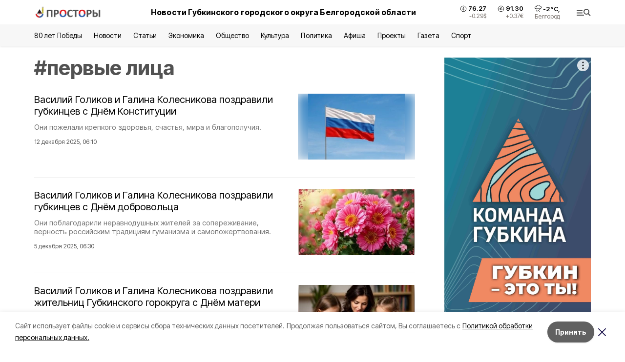

--- FILE ---
content_type: text/html; charset=utf-8
request_url: https://prostor31.ru/tags/pervye-litsa
body_size: 27076
content:
<!DOCTYPE html><html lang="ru" translate="no"><head><link rel="preconnect" href="https://fonts.googleapis.com"/><link rel="preconnect" href="https://fonts.gstatic.com" crossorigin="crossOrigin"/><script>window.yaContextCb = window.yaContextCb || []</script><script src="https://yandex.ru/ads/system/context.js" async=""></script><link rel="preconnect" href="https://fonts.gstatic.com" crossorigin /><meta charSet="utf-8"/><script async="" src="https://jsn.24smi.net/smi.js"></script><script>(window.smiq = window.smiq || []).push();</script><link rel="icon" href="https://prostor31.ru/attachments/1308012e1a084746e4b095416e12bd7ac3da9154/store/0fc8ed4cf9ab13e43e722e0b4a2f00c8c74a1e8148bdfaf78fafd04f9522/favicon_prostory.ico" type="image/x-icon"/><style>:root {--active-color: #525252}</style><style>:root {--links-color: #525252</style><meta name="viewport" content="width=1250"/><meta name="yandex-verification" content="c71882e2712c4685"/><meta name="google-site-verification" content="lZrQ6BICcYrcGhyNvoLZEB-XEKDO2cmtGE3G_HMZAdk"/><meta name="zen-verification"/><meta property="og:url" content="https://prostor31.ru/tags/pervye-litsa"/><meta property="og:type" content="website"/><meta property="og:image" content="https://prostor31.ru/attachments/74fbfcce2e455d32c77cccae9c0e9c45586d0a79/store/9da47252a2032429cef773d34eea220b27602461651dbb35d51849ed9282/%D0%9F%D1%80%D0%BE%D1%81%D1%82%D0%BE%D1%80%D1%8B_6Zqcwqp.png.800x600_q90_sharpen.png"/><link rel="canonical" href="https://prostor31.ru/tags/pervye-litsa"/><meta property="og:description" content="Онлайн СМИ Губкинского городского округа. Местные и региональные новости, а также статьи, обзоры, интервью и фоторепортажи."/><meta name="description" content="Онлайн СМИ Губкинского городского округа. Местные и региональные новости, а также статьи, обзоры, интервью и фоторепортажи."/><meta property="og:title" content="первые лица"/><title>Все новости на тему: первые лица | Просторы31</title><meta property="og:title" content="Все новости на тему: первые лица | Просторы31"/><meta property="og:description" content="Читайте последние актуальные новости главных событий Белгородской области на тему &quot;первые лица&quot; в ленте новостей на сайте Просторы31"/><meta name="description" content="Читайте последние актуальные новости главных событий Белгородской области на тему &quot;первые лица&quot; в ленте новостей на сайте Просторы31"/><meta name="next-head-count" content="21"/><link rel="preload" href="/_next/static/css/7525cea062d9ba07.css" as="style"/><link rel="stylesheet" href="/_next/static/css/7525cea062d9ba07.css" data-n-g=""/><link rel="preload" href="/_next/static/css/0436ab814cde24de.css" as="style"/><link rel="stylesheet" href="/_next/static/css/0436ab814cde24de.css" data-n-p=""/><noscript data-n-css=""></noscript><script defer="" nomodule="" src="/_next/static/chunks/polyfills-5cd94c89d3acac5f.js"></script><script src="/_next/static/chunks/webpack-606b0d219f2158c5.js" defer=""></script><script src="/_next/static/chunks/framework-568b840ecff66744.js" defer=""></script><script src="/_next/static/chunks/main-b3fb2db701131c64.js" defer=""></script><script src="/_next/static/chunks/pages/_app-732237c6c1065986.js" defer=""></script><script src="/_next/static/chunks/a4c92b5b-8873d9e3e06a0c69.js" defer=""></script><script src="/_next/static/chunks/2642-56c8aeb99d01ffb3.js" defer=""></script><script src="/_next/static/chunks/5917-949cd58c67d4f4f2.js" defer=""></script><script src="/_next/static/chunks/8127-1a99a37dbac18254.js" defer=""></script><script src="/_next/static/chunks/1770-7a6624c724bff677.js" defer=""></script><script src="/_next/static/chunks/1750-69935a66046293e3.js" defer=""></script><script src="/_next/static/chunks/pages/tags/%5Bslug%5D-d6b6b54cfad51563.js" defer=""></script><script src="/_next/static/vJKOEWHQQpt8ahsMjg6QB/_buildManifest.js" defer=""></script><script src="/_next/static/vJKOEWHQQpt8ahsMjg6QB/_ssgManifest.js" defer=""></script><script src="/_next/static/vJKOEWHQQpt8ahsMjg6QB/_middlewareManifest.js" defer=""></script><style data-href="https://fonts.googleapis.com/css2?family=Inter:wght@300;400;600;700;800;900&family=Rubik:wght@400;500;700&family=Manrope:wght@300;700;800&family=Raleway:wght@800;900&family=Montserrat:wght@400;600;700;800;900&display=swap">@font-face{font-family:'Inter';font-style:normal;font-weight:300;font-display:swap;src:url(https://fonts.gstatic.com/s/inter/v19/UcCO3FwrK3iLTeHuS_nVMrMxCp50SjIw2boKoduKmMEVuOKfMZs.woff) format('woff')}@font-face{font-family:'Inter';font-style:normal;font-weight:400;font-display:swap;src:url(https://fonts.gstatic.com/s/inter/v19/UcCO3FwrK3iLTeHuS_nVMrMxCp50SjIw2boKoduKmMEVuLyfMZs.woff) format('woff')}@font-face{font-family:'Inter';font-style:normal;font-weight:600;font-display:swap;src:url(https://fonts.gstatic.com/s/inter/v19/UcCO3FwrK3iLTeHuS_nVMrMxCp50SjIw2boKoduKmMEVuGKYMZs.woff) format('woff')}@font-face{font-family:'Inter';font-style:normal;font-weight:700;font-display:swap;src:url(https://fonts.gstatic.com/s/inter/v19/UcCO3FwrK3iLTeHuS_nVMrMxCp50SjIw2boKoduKmMEVuFuYMZs.woff) format('woff')}@font-face{font-family:'Inter';font-style:normal;font-weight:800;font-display:swap;src:url(https://fonts.gstatic.com/s/inter/v19/UcCO3FwrK3iLTeHuS_nVMrMxCp50SjIw2boKoduKmMEVuDyYMZs.woff) format('woff')}@font-face{font-family:'Inter';font-style:normal;font-weight:900;font-display:swap;src:url(https://fonts.gstatic.com/s/inter/v19/UcCO3FwrK3iLTeHuS_nVMrMxCp50SjIw2boKoduKmMEVuBWYMZs.woff) format('woff')}@font-face{font-family:'Manrope';font-style:normal;font-weight:300;font-display:swap;src:url(https://fonts.gstatic.com/s/manrope/v20/xn7_YHE41ni1AdIRqAuZuw1Bx9mbZk6jFO_G.woff) format('woff')}@font-face{font-family:'Manrope';font-style:normal;font-weight:700;font-display:swap;src:url(https://fonts.gstatic.com/s/manrope/v20/xn7_YHE41ni1AdIRqAuZuw1Bx9mbZk4aE-_G.woff) format('woff')}@font-face{font-family:'Manrope';font-style:normal;font-weight:800;font-display:swap;src:url(https://fonts.gstatic.com/s/manrope/v20/xn7_YHE41ni1AdIRqAuZuw1Bx9mbZk59E-_G.woff) format('woff')}@font-face{font-family:'Montserrat';font-style:normal;font-weight:400;font-display:swap;src:url(https://fonts.gstatic.com/s/montserrat/v31/JTUHjIg1_i6t8kCHKm4532VJOt5-QNFgpCtr6Ew9.woff) format('woff')}@font-face{font-family:'Montserrat';font-style:normal;font-weight:600;font-display:swap;src:url(https://fonts.gstatic.com/s/montserrat/v31/JTUHjIg1_i6t8kCHKm4532VJOt5-QNFgpCu170w9.woff) format('woff')}@font-face{font-family:'Montserrat';font-style:normal;font-weight:700;font-display:swap;src:url(https://fonts.gstatic.com/s/montserrat/v31/JTUHjIg1_i6t8kCHKm4532VJOt5-QNFgpCuM70w9.woff) format('woff')}@font-face{font-family:'Montserrat';font-style:normal;font-weight:800;font-display:swap;src:url(https://fonts.gstatic.com/s/montserrat/v31/JTUHjIg1_i6t8kCHKm4532VJOt5-QNFgpCvr70w9.woff) format('woff')}@font-face{font-family:'Montserrat';font-style:normal;font-weight:900;font-display:swap;src:url(https://fonts.gstatic.com/s/montserrat/v31/JTUHjIg1_i6t8kCHKm4532VJOt5-QNFgpCvC70w9.woff) format('woff')}@font-face{font-family:'Raleway';font-style:normal;font-weight:800;font-display:swap;src:url(https://fonts.gstatic.com/s/raleway/v36/1Ptxg8zYS_SKggPN4iEgvnHyvveLxVtapYCM.woff) format('woff')}@font-face{font-family:'Raleway';font-style:normal;font-weight:900;font-display:swap;src:url(https://fonts.gstatic.com/s/raleway/v36/1Ptxg8zYS_SKggPN4iEgvnHyvveLxVtzpYCM.woff) format('woff')}@font-face{font-family:'Rubik';font-style:normal;font-weight:400;font-display:swap;src:url(https://fonts.gstatic.com/s/rubik/v30/iJWZBXyIfDnIV5PNhY1KTN7Z-Yh-B4i1Uw.woff) format('woff')}@font-face{font-family:'Rubik';font-style:normal;font-weight:500;font-display:swap;src:url(https://fonts.gstatic.com/s/rubik/v30/iJWZBXyIfDnIV5PNhY1KTN7Z-Yh-NYi1Uw.woff) format('woff')}@font-face{font-family:'Rubik';font-style:normal;font-weight:700;font-display:swap;src:url(https://fonts.gstatic.com/s/rubik/v30/iJWZBXyIfDnIV5PNhY1KTN7Z-Yh-4I-1Uw.woff) format('woff')}@font-face{font-family:'Inter';font-style:normal;font-weight:300;font-display:swap;src:url(https://fonts.gstatic.com/s/inter/v19/UcC73FwrK3iLTeHuS_nVMrMxCp50SjIa2JL7W0Q5n-wU.woff2) format('woff2');unicode-range:U+0460-052F,U+1C80-1C8A,U+20B4,U+2DE0-2DFF,U+A640-A69F,U+FE2E-FE2F}@font-face{font-family:'Inter';font-style:normal;font-weight:300;font-display:swap;src:url(https://fonts.gstatic.com/s/inter/v19/UcC73FwrK3iLTeHuS_nVMrMxCp50SjIa0ZL7W0Q5n-wU.woff2) format('woff2');unicode-range:U+0301,U+0400-045F,U+0490-0491,U+04B0-04B1,U+2116}@font-face{font-family:'Inter';font-style:normal;font-weight:300;font-display:swap;src:url(https://fonts.gstatic.com/s/inter/v19/UcC73FwrK3iLTeHuS_nVMrMxCp50SjIa2ZL7W0Q5n-wU.woff2) format('woff2');unicode-range:U+1F00-1FFF}@font-face{font-family:'Inter';font-style:normal;font-weight:300;font-display:swap;src:url(https://fonts.gstatic.com/s/inter/v19/UcC73FwrK3iLTeHuS_nVMrMxCp50SjIa1pL7W0Q5n-wU.woff2) format('woff2');unicode-range:U+0370-0377,U+037A-037F,U+0384-038A,U+038C,U+038E-03A1,U+03A3-03FF}@font-face{font-family:'Inter';font-style:normal;font-weight:300;font-display:swap;src:url(https://fonts.gstatic.com/s/inter/v19/UcC73FwrK3iLTeHuS_nVMrMxCp50SjIa2pL7W0Q5n-wU.woff2) format('woff2');unicode-range:U+0102-0103,U+0110-0111,U+0128-0129,U+0168-0169,U+01A0-01A1,U+01AF-01B0,U+0300-0301,U+0303-0304,U+0308-0309,U+0323,U+0329,U+1EA0-1EF9,U+20AB}@font-face{font-family:'Inter';font-style:normal;font-weight:300;font-display:swap;src:url(https://fonts.gstatic.com/s/inter/v19/UcC73FwrK3iLTeHuS_nVMrMxCp50SjIa25L7W0Q5n-wU.woff2) format('woff2');unicode-range:U+0100-02BA,U+02BD-02C5,U+02C7-02CC,U+02CE-02D7,U+02DD-02FF,U+0304,U+0308,U+0329,U+1D00-1DBF,U+1E00-1E9F,U+1EF2-1EFF,U+2020,U+20A0-20AB,U+20AD-20C0,U+2113,U+2C60-2C7F,U+A720-A7FF}@font-face{font-family:'Inter';font-style:normal;font-weight:300;font-display:swap;src:url(https://fonts.gstatic.com/s/inter/v19/UcC73FwrK3iLTeHuS_nVMrMxCp50SjIa1ZL7W0Q5nw.woff2) format('woff2');unicode-range:U+0000-00FF,U+0131,U+0152-0153,U+02BB-02BC,U+02C6,U+02DA,U+02DC,U+0304,U+0308,U+0329,U+2000-206F,U+20AC,U+2122,U+2191,U+2193,U+2212,U+2215,U+FEFF,U+FFFD}@font-face{font-family:'Inter';font-style:normal;font-weight:400;font-display:swap;src:url(https://fonts.gstatic.com/s/inter/v19/UcC73FwrK3iLTeHuS_nVMrMxCp50SjIa2JL7W0Q5n-wU.woff2) format('woff2');unicode-range:U+0460-052F,U+1C80-1C8A,U+20B4,U+2DE0-2DFF,U+A640-A69F,U+FE2E-FE2F}@font-face{font-family:'Inter';font-style:normal;font-weight:400;font-display:swap;src:url(https://fonts.gstatic.com/s/inter/v19/UcC73FwrK3iLTeHuS_nVMrMxCp50SjIa0ZL7W0Q5n-wU.woff2) format('woff2');unicode-range:U+0301,U+0400-045F,U+0490-0491,U+04B0-04B1,U+2116}@font-face{font-family:'Inter';font-style:normal;font-weight:400;font-display:swap;src:url(https://fonts.gstatic.com/s/inter/v19/UcC73FwrK3iLTeHuS_nVMrMxCp50SjIa2ZL7W0Q5n-wU.woff2) format('woff2');unicode-range:U+1F00-1FFF}@font-face{font-family:'Inter';font-style:normal;font-weight:400;font-display:swap;src:url(https://fonts.gstatic.com/s/inter/v19/UcC73FwrK3iLTeHuS_nVMrMxCp50SjIa1pL7W0Q5n-wU.woff2) format('woff2');unicode-range:U+0370-0377,U+037A-037F,U+0384-038A,U+038C,U+038E-03A1,U+03A3-03FF}@font-face{font-family:'Inter';font-style:normal;font-weight:400;font-display:swap;src:url(https://fonts.gstatic.com/s/inter/v19/UcC73FwrK3iLTeHuS_nVMrMxCp50SjIa2pL7W0Q5n-wU.woff2) format('woff2');unicode-range:U+0102-0103,U+0110-0111,U+0128-0129,U+0168-0169,U+01A0-01A1,U+01AF-01B0,U+0300-0301,U+0303-0304,U+0308-0309,U+0323,U+0329,U+1EA0-1EF9,U+20AB}@font-face{font-family:'Inter';font-style:normal;font-weight:400;font-display:swap;src:url(https://fonts.gstatic.com/s/inter/v19/UcC73FwrK3iLTeHuS_nVMrMxCp50SjIa25L7W0Q5n-wU.woff2) format('woff2');unicode-range:U+0100-02BA,U+02BD-02C5,U+02C7-02CC,U+02CE-02D7,U+02DD-02FF,U+0304,U+0308,U+0329,U+1D00-1DBF,U+1E00-1E9F,U+1EF2-1EFF,U+2020,U+20A0-20AB,U+20AD-20C0,U+2113,U+2C60-2C7F,U+A720-A7FF}@font-face{font-family:'Inter';font-style:normal;font-weight:400;font-display:swap;src:url(https://fonts.gstatic.com/s/inter/v19/UcC73FwrK3iLTeHuS_nVMrMxCp50SjIa1ZL7W0Q5nw.woff2) format('woff2');unicode-range:U+0000-00FF,U+0131,U+0152-0153,U+02BB-02BC,U+02C6,U+02DA,U+02DC,U+0304,U+0308,U+0329,U+2000-206F,U+20AC,U+2122,U+2191,U+2193,U+2212,U+2215,U+FEFF,U+FFFD}@font-face{font-family:'Inter';font-style:normal;font-weight:600;font-display:swap;src:url(https://fonts.gstatic.com/s/inter/v19/UcC73FwrK3iLTeHuS_nVMrMxCp50SjIa2JL7W0Q5n-wU.woff2) format('woff2');unicode-range:U+0460-052F,U+1C80-1C8A,U+20B4,U+2DE0-2DFF,U+A640-A69F,U+FE2E-FE2F}@font-face{font-family:'Inter';font-style:normal;font-weight:600;font-display:swap;src:url(https://fonts.gstatic.com/s/inter/v19/UcC73FwrK3iLTeHuS_nVMrMxCp50SjIa0ZL7W0Q5n-wU.woff2) format('woff2');unicode-range:U+0301,U+0400-045F,U+0490-0491,U+04B0-04B1,U+2116}@font-face{font-family:'Inter';font-style:normal;font-weight:600;font-display:swap;src:url(https://fonts.gstatic.com/s/inter/v19/UcC73FwrK3iLTeHuS_nVMrMxCp50SjIa2ZL7W0Q5n-wU.woff2) format('woff2');unicode-range:U+1F00-1FFF}@font-face{font-family:'Inter';font-style:normal;font-weight:600;font-display:swap;src:url(https://fonts.gstatic.com/s/inter/v19/UcC73FwrK3iLTeHuS_nVMrMxCp50SjIa1pL7W0Q5n-wU.woff2) format('woff2');unicode-range:U+0370-0377,U+037A-037F,U+0384-038A,U+038C,U+038E-03A1,U+03A3-03FF}@font-face{font-family:'Inter';font-style:normal;font-weight:600;font-display:swap;src:url(https://fonts.gstatic.com/s/inter/v19/UcC73FwrK3iLTeHuS_nVMrMxCp50SjIa2pL7W0Q5n-wU.woff2) format('woff2');unicode-range:U+0102-0103,U+0110-0111,U+0128-0129,U+0168-0169,U+01A0-01A1,U+01AF-01B0,U+0300-0301,U+0303-0304,U+0308-0309,U+0323,U+0329,U+1EA0-1EF9,U+20AB}@font-face{font-family:'Inter';font-style:normal;font-weight:600;font-display:swap;src:url(https://fonts.gstatic.com/s/inter/v19/UcC73FwrK3iLTeHuS_nVMrMxCp50SjIa25L7W0Q5n-wU.woff2) format('woff2');unicode-range:U+0100-02BA,U+02BD-02C5,U+02C7-02CC,U+02CE-02D7,U+02DD-02FF,U+0304,U+0308,U+0329,U+1D00-1DBF,U+1E00-1E9F,U+1EF2-1EFF,U+2020,U+20A0-20AB,U+20AD-20C0,U+2113,U+2C60-2C7F,U+A720-A7FF}@font-face{font-family:'Inter';font-style:normal;font-weight:600;font-display:swap;src:url(https://fonts.gstatic.com/s/inter/v19/UcC73FwrK3iLTeHuS_nVMrMxCp50SjIa1ZL7W0Q5nw.woff2) format('woff2');unicode-range:U+0000-00FF,U+0131,U+0152-0153,U+02BB-02BC,U+02C6,U+02DA,U+02DC,U+0304,U+0308,U+0329,U+2000-206F,U+20AC,U+2122,U+2191,U+2193,U+2212,U+2215,U+FEFF,U+FFFD}@font-face{font-family:'Inter';font-style:normal;font-weight:700;font-display:swap;src:url(https://fonts.gstatic.com/s/inter/v19/UcC73FwrK3iLTeHuS_nVMrMxCp50SjIa2JL7W0Q5n-wU.woff2) format('woff2');unicode-range:U+0460-052F,U+1C80-1C8A,U+20B4,U+2DE0-2DFF,U+A640-A69F,U+FE2E-FE2F}@font-face{font-family:'Inter';font-style:normal;font-weight:700;font-display:swap;src:url(https://fonts.gstatic.com/s/inter/v19/UcC73FwrK3iLTeHuS_nVMrMxCp50SjIa0ZL7W0Q5n-wU.woff2) format('woff2');unicode-range:U+0301,U+0400-045F,U+0490-0491,U+04B0-04B1,U+2116}@font-face{font-family:'Inter';font-style:normal;font-weight:700;font-display:swap;src:url(https://fonts.gstatic.com/s/inter/v19/UcC73FwrK3iLTeHuS_nVMrMxCp50SjIa2ZL7W0Q5n-wU.woff2) format('woff2');unicode-range:U+1F00-1FFF}@font-face{font-family:'Inter';font-style:normal;font-weight:700;font-display:swap;src:url(https://fonts.gstatic.com/s/inter/v19/UcC73FwrK3iLTeHuS_nVMrMxCp50SjIa1pL7W0Q5n-wU.woff2) format('woff2');unicode-range:U+0370-0377,U+037A-037F,U+0384-038A,U+038C,U+038E-03A1,U+03A3-03FF}@font-face{font-family:'Inter';font-style:normal;font-weight:700;font-display:swap;src:url(https://fonts.gstatic.com/s/inter/v19/UcC73FwrK3iLTeHuS_nVMrMxCp50SjIa2pL7W0Q5n-wU.woff2) format('woff2');unicode-range:U+0102-0103,U+0110-0111,U+0128-0129,U+0168-0169,U+01A0-01A1,U+01AF-01B0,U+0300-0301,U+0303-0304,U+0308-0309,U+0323,U+0329,U+1EA0-1EF9,U+20AB}@font-face{font-family:'Inter';font-style:normal;font-weight:700;font-display:swap;src:url(https://fonts.gstatic.com/s/inter/v19/UcC73FwrK3iLTeHuS_nVMrMxCp50SjIa25L7W0Q5n-wU.woff2) format('woff2');unicode-range:U+0100-02BA,U+02BD-02C5,U+02C7-02CC,U+02CE-02D7,U+02DD-02FF,U+0304,U+0308,U+0329,U+1D00-1DBF,U+1E00-1E9F,U+1EF2-1EFF,U+2020,U+20A0-20AB,U+20AD-20C0,U+2113,U+2C60-2C7F,U+A720-A7FF}@font-face{font-family:'Inter';font-style:normal;font-weight:700;font-display:swap;src:url(https://fonts.gstatic.com/s/inter/v19/UcC73FwrK3iLTeHuS_nVMrMxCp50SjIa1ZL7W0Q5nw.woff2) format('woff2');unicode-range:U+0000-00FF,U+0131,U+0152-0153,U+02BB-02BC,U+02C6,U+02DA,U+02DC,U+0304,U+0308,U+0329,U+2000-206F,U+20AC,U+2122,U+2191,U+2193,U+2212,U+2215,U+FEFF,U+FFFD}@font-face{font-family:'Inter';font-style:normal;font-weight:800;font-display:swap;src:url(https://fonts.gstatic.com/s/inter/v19/UcC73FwrK3iLTeHuS_nVMrMxCp50SjIa2JL7W0Q5n-wU.woff2) format('woff2');unicode-range:U+0460-052F,U+1C80-1C8A,U+20B4,U+2DE0-2DFF,U+A640-A69F,U+FE2E-FE2F}@font-face{font-family:'Inter';font-style:normal;font-weight:800;font-display:swap;src:url(https://fonts.gstatic.com/s/inter/v19/UcC73FwrK3iLTeHuS_nVMrMxCp50SjIa0ZL7W0Q5n-wU.woff2) format('woff2');unicode-range:U+0301,U+0400-045F,U+0490-0491,U+04B0-04B1,U+2116}@font-face{font-family:'Inter';font-style:normal;font-weight:800;font-display:swap;src:url(https://fonts.gstatic.com/s/inter/v19/UcC73FwrK3iLTeHuS_nVMrMxCp50SjIa2ZL7W0Q5n-wU.woff2) format('woff2');unicode-range:U+1F00-1FFF}@font-face{font-family:'Inter';font-style:normal;font-weight:800;font-display:swap;src:url(https://fonts.gstatic.com/s/inter/v19/UcC73FwrK3iLTeHuS_nVMrMxCp50SjIa1pL7W0Q5n-wU.woff2) format('woff2');unicode-range:U+0370-0377,U+037A-037F,U+0384-038A,U+038C,U+038E-03A1,U+03A3-03FF}@font-face{font-family:'Inter';font-style:normal;font-weight:800;font-display:swap;src:url(https://fonts.gstatic.com/s/inter/v19/UcC73FwrK3iLTeHuS_nVMrMxCp50SjIa2pL7W0Q5n-wU.woff2) format('woff2');unicode-range:U+0102-0103,U+0110-0111,U+0128-0129,U+0168-0169,U+01A0-01A1,U+01AF-01B0,U+0300-0301,U+0303-0304,U+0308-0309,U+0323,U+0329,U+1EA0-1EF9,U+20AB}@font-face{font-family:'Inter';font-style:normal;font-weight:800;font-display:swap;src:url(https://fonts.gstatic.com/s/inter/v19/UcC73FwrK3iLTeHuS_nVMrMxCp50SjIa25L7W0Q5n-wU.woff2) format('woff2');unicode-range:U+0100-02BA,U+02BD-02C5,U+02C7-02CC,U+02CE-02D7,U+02DD-02FF,U+0304,U+0308,U+0329,U+1D00-1DBF,U+1E00-1E9F,U+1EF2-1EFF,U+2020,U+20A0-20AB,U+20AD-20C0,U+2113,U+2C60-2C7F,U+A720-A7FF}@font-face{font-family:'Inter';font-style:normal;font-weight:800;font-display:swap;src:url(https://fonts.gstatic.com/s/inter/v19/UcC73FwrK3iLTeHuS_nVMrMxCp50SjIa1ZL7W0Q5nw.woff2) format('woff2');unicode-range:U+0000-00FF,U+0131,U+0152-0153,U+02BB-02BC,U+02C6,U+02DA,U+02DC,U+0304,U+0308,U+0329,U+2000-206F,U+20AC,U+2122,U+2191,U+2193,U+2212,U+2215,U+FEFF,U+FFFD}@font-face{font-family:'Inter';font-style:normal;font-weight:900;font-display:swap;src:url(https://fonts.gstatic.com/s/inter/v19/UcC73FwrK3iLTeHuS_nVMrMxCp50SjIa2JL7W0Q5n-wU.woff2) format('woff2');unicode-range:U+0460-052F,U+1C80-1C8A,U+20B4,U+2DE0-2DFF,U+A640-A69F,U+FE2E-FE2F}@font-face{font-family:'Inter';font-style:normal;font-weight:900;font-display:swap;src:url(https://fonts.gstatic.com/s/inter/v19/UcC73FwrK3iLTeHuS_nVMrMxCp50SjIa0ZL7W0Q5n-wU.woff2) format('woff2');unicode-range:U+0301,U+0400-045F,U+0490-0491,U+04B0-04B1,U+2116}@font-face{font-family:'Inter';font-style:normal;font-weight:900;font-display:swap;src:url(https://fonts.gstatic.com/s/inter/v19/UcC73FwrK3iLTeHuS_nVMrMxCp50SjIa2ZL7W0Q5n-wU.woff2) format('woff2');unicode-range:U+1F00-1FFF}@font-face{font-family:'Inter';font-style:normal;font-weight:900;font-display:swap;src:url(https://fonts.gstatic.com/s/inter/v19/UcC73FwrK3iLTeHuS_nVMrMxCp50SjIa1pL7W0Q5n-wU.woff2) format('woff2');unicode-range:U+0370-0377,U+037A-037F,U+0384-038A,U+038C,U+038E-03A1,U+03A3-03FF}@font-face{font-family:'Inter';font-style:normal;font-weight:900;font-display:swap;src:url(https://fonts.gstatic.com/s/inter/v19/UcC73FwrK3iLTeHuS_nVMrMxCp50SjIa2pL7W0Q5n-wU.woff2) format('woff2');unicode-range:U+0102-0103,U+0110-0111,U+0128-0129,U+0168-0169,U+01A0-01A1,U+01AF-01B0,U+0300-0301,U+0303-0304,U+0308-0309,U+0323,U+0329,U+1EA0-1EF9,U+20AB}@font-face{font-family:'Inter';font-style:normal;font-weight:900;font-display:swap;src:url(https://fonts.gstatic.com/s/inter/v19/UcC73FwrK3iLTeHuS_nVMrMxCp50SjIa25L7W0Q5n-wU.woff2) format('woff2');unicode-range:U+0100-02BA,U+02BD-02C5,U+02C7-02CC,U+02CE-02D7,U+02DD-02FF,U+0304,U+0308,U+0329,U+1D00-1DBF,U+1E00-1E9F,U+1EF2-1EFF,U+2020,U+20A0-20AB,U+20AD-20C0,U+2113,U+2C60-2C7F,U+A720-A7FF}@font-face{font-family:'Inter';font-style:normal;font-weight:900;font-display:swap;src:url(https://fonts.gstatic.com/s/inter/v19/UcC73FwrK3iLTeHuS_nVMrMxCp50SjIa1ZL7W0Q5nw.woff2) format('woff2');unicode-range:U+0000-00FF,U+0131,U+0152-0153,U+02BB-02BC,U+02C6,U+02DA,U+02DC,U+0304,U+0308,U+0329,U+2000-206F,U+20AC,U+2122,U+2191,U+2193,U+2212,U+2215,U+FEFF,U+FFFD}@font-face{font-family:'Manrope';font-style:normal;font-weight:300;font-display:swap;src:url(https://fonts.gstatic.com/s/manrope/v20/xn7gYHE41ni1AdIRggqxSvfedN62Zw.woff2) format('woff2');unicode-range:U+0460-052F,U+1C80-1C8A,U+20B4,U+2DE0-2DFF,U+A640-A69F,U+FE2E-FE2F}@font-face{font-family:'Manrope';font-style:normal;font-weight:300;font-display:swap;src:url(https://fonts.gstatic.com/s/manrope/v20/xn7gYHE41ni1AdIRggOxSvfedN62Zw.woff2) format('woff2');unicode-range:U+0301,U+0400-045F,U+0490-0491,U+04B0-04B1,U+2116}@font-face{font-family:'Manrope';font-style:normal;font-weight:300;font-display:swap;src:url(https://fonts.gstatic.com/s/manrope/v20/xn7gYHE41ni1AdIRggSxSvfedN62Zw.woff2) format('woff2');unicode-range:U+0370-0377,U+037A-037F,U+0384-038A,U+038C,U+038E-03A1,U+03A3-03FF}@font-face{font-family:'Manrope';font-style:normal;font-weight:300;font-display:swap;src:url(https://fonts.gstatic.com/s/manrope/v20/xn7gYHE41ni1AdIRggixSvfedN62Zw.woff2) format('woff2');unicode-range:U+0102-0103,U+0110-0111,U+0128-0129,U+0168-0169,U+01A0-01A1,U+01AF-01B0,U+0300-0301,U+0303-0304,U+0308-0309,U+0323,U+0329,U+1EA0-1EF9,U+20AB}@font-face{font-family:'Manrope';font-style:normal;font-weight:300;font-display:swap;src:url(https://fonts.gstatic.com/s/manrope/v20/xn7gYHE41ni1AdIRggmxSvfedN62Zw.woff2) format('woff2');unicode-range:U+0100-02BA,U+02BD-02C5,U+02C7-02CC,U+02CE-02D7,U+02DD-02FF,U+0304,U+0308,U+0329,U+1D00-1DBF,U+1E00-1E9F,U+1EF2-1EFF,U+2020,U+20A0-20AB,U+20AD-20C0,U+2113,U+2C60-2C7F,U+A720-A7FF}@font-face{font-family:'Manrope';font-style:normal;font-weight:300;font-display:swap;src:url(https://fonts.gstatic.com/s/manrope/v20/xn7gYHE41ni1AdIRggexSvfedN4.woff2) format('woff2');unicode-range:U+0000-00FF,U+0131,U+0152-0153,U+02BB-02BC,U+02C6,U+02DA,U+02DC,U+0304,U+0308,U+0329,U+2000-206F,U+20AC,U+2122,U+2191,U+2193,U+2212,U+2215,U+FEFF,U+FFFD}@font-face{font-family:'Manrope';font-style:normal;font-weight:700;font-display:swap;src:url(https://fonts.gstatic.com/s/manrope/v20/xn7gYHE41ni1AdIRggqxSvfedN62Zw.woff2) format('woff2');unicode-range:U+0460-052F,U+1C80-1C8A,U+20B4,U+2DE0-2DFF,U+A640-A69F,U+FE2E-FE2F}@font-face{font-family:'Manrope';font-style:normal;font-weight:700;font-display:swap;src:url(https://fonts.gstatic.com/s/manrope/v20/xn7gYHE41ni1AdIRggOxSvfedN62Zw.woff2) format('woff2');unicode-range:U+0301,U+0400-045F,U+0490-0491,U+04B0-04B1,U+2116}@font-face{font-family:'Manrope';font-style:normal;font-weight:700;font-display:swap;src:url(https://fonts.gstatic.com/s/manrope/v20/xn7gYHE41ni1AdIRggSxSvfedN62Zw.woff2) format('woff2');unicode-range:U+0370-0377,U+037A-037F,U+0384-038A,U+038C,U+038E-03A1,U+03A3-03FF}@font-face{font-family:'Manrope';font-style:normal;font-weight:700;font-display:swap;src:url(https://fonts.gstatic.com/s/manrope/v20/xn7gYHE41ni1AdIRggixSvfedN62Zw.woff2) format('woff2');unicode-range:U+0102-0103,U+0110-0111,U+0128-0129,U+0168-0169,U+01A0-01A1,U+01AF-01B0,U+0300-0301,U+0303-0304,U+0308-0309,U+0323,U+0329,U+1EA0-1EF9,U+20AB}@font-face{font-family:'Manrope';font-style:normal;font-weight:700;font-display:swap;src:url(https://fonts.gstatic.com/s/manrope/v20/xn7gYHE41ni1AdIRggmxSvfedN62Zw.woff2) format('woff2');unicode-range:U+0100-02BA,U+02BD-02C5,U+02C7-02CC,U+02CE-02D7,U+02DD-02FF,U+0304,U+0308,U+0329,U+1D00-1DBF,U+1E00-1E9F,U+1EF2-1EFF,U+2020,U+20A0-20AB,U+20AD-20C0,U+2113,U+2C60-2C7F,U+A720-A7FF}@font-face{font-family:'Manrope';font-style:normal;font-weight:700;font-display:swap;src:url(https://fonts.gstatic.com/s/manrope/v20/xn7gYHE41ni1AdIRggexSvfedN4.woff2) format('woff2');unicode-range:U+0000-00FF,U+0131,U+0152-0153,U+02BB-02BC,U+02C6,U+02DA,U+02DC,U+0304,U+0308,U+0329,U+2000-206F,U+20AC,U+2122,U+2191,U+2193,U+2212,U+2215,U+FEFF,U+FFFD}@font-face{font-family:'Manrope';font-style:normal;font-weight:800;font-display:swap;src:url(https://fonts.gstatic.com/s/manrope/v20/xn7gYHE41ni1AdIRggqxSvfedN62Zw.woff2) format('woff2');unicode-range:U+0460-052F,U+1C80-1C8A,U+20B4,U+2DE0-2DFF,U+A640-A69F,U+FE2E-FE2F}@font-face{font-family:'Manrope';font-style:normal;font-weight:800;font-display:swap;src:url(https://fonts.gstatic.com/s/manrope/v20/xn7gYHE41ni1AdIRggOxSvfedN62Zw.woff2) format('woff2');unicode-range:U+0301,U+0400-045F,U+0490-0491,U+04B0-04B1,U+2116}@font-face{font-family:'Manrope';font-style:normal;font-weight:800;font-display:swap;src:url(https://fonts.gstatic.com/s/manrope/v20/xn7gYHE41ni1AdIRggSxSvfedN62Zw.woff2) format('woff2');unicode-range:U+0370-0377,U+037A-037F,U+0384-038A,U+038C,U+038E-03A1,U+03A3-03FF}@font-face{font-family:'Manrope';font-style:normal;font-weight:800;font-display:swap;src:url(https://fonts.gstatic.com/s/manrope/v20/xn7gYHE41ni1AdIRggixSvfedN62Zw.woff2) format('woff2');unicode-range:U+0102-0103,U+0110-0111,U+0128-0129,U+0168-0169,U+01A0-01A1,U+01AF-01B0,U+0300-0301,U+0303-0304,U+0308-0309,U+0323,U+0329,U+1EA0-1EF9,U+20AB}@font-face{font-family:'Manrope';font-style:normal;font-weight:800;font-display:swap;src:url(https://fonts.gstatic.com/s/manrope/v20/xn7gYHE41ni1AdIRggmxSvfedN62Zw.woff2) format('woff2');unicode-range:U+0100-02BA,U+02BD-02C5,U+02C7-02CC,U+02CE-02D7,U+02DD-02FF,U+0304,U+0308,U+0329,U+1D00-1DBF,U+1E00-1E9F,U+1EF2-1EFF,U+2020,U+20A0-20AB,U+20AD-20C0,U+2113,U+2C60-2C7F,U+A720-A7FF}@font-face{font-family:'Manrope';font-style:normal;font-weight:800;font-display:swap;src:url(https://fonts.gstatic.com/s/manrope/v20/xn7gYHE41ni1AdIRggexSvfedN4.woff2) format('woff2');unicode-range:U+0000-00FF,U+0131,U+0152-0153,U+02BB-02BC,U+02C6,U+02DA,U+02DC,U+0304,U+0308,U+0329,U+2000-206F,U+20AC,U+2122,U+2191,U+2193,U+2212,U+2215,U+FEFF,U+FFFD}@font-face{font-family:'Montserrat';font-style:normal;font-weight:400;font-display:swap;src:url(https://fonts.gstatic.com/s/montserrat/v31/JTUSjIg1_i6t8kCHKm459WRhyyTh89ZNpQ.woff2) format('woff2');unicode-range:U+0460-052F,U+1C80-1C8A,U+20B4,U+2DE0-2DFF,U+A640-A69F,U+FE2E-FE2F}@font-face{font-family:'Montserrat';font-style:normal;font-weight:400;font-display:swap;src:url(https://fonts.gstatic.com/s/montserrat/v31/JTUSjIg1_i6t8kCHKm459W1hyyTh89ZNpQ.woff2) format('woff2');unicode-range:U+0301,U+0400-045F,U+0490-0491,U+04B0-04B1,U+2116}@font-face{font-family:'Montserrat';font-style:normal;font-weight:400;font-display:swap;src:url(https://fonts.gstatic.com/s/montserrat/v31/JTUSjIg1_i6t8kCHKm459WZhyyTh89ZNpQ.woff2) format('woff2');unicode-range:U+0102-0103,U+0110-0111,U+0128-0129,U+0168-0169,U+01A0-01A1,U+01AF-01B0,U+0300-0301,U+0303-0304,U+0308-0309,U+0323,U+0329,U+1EA0-1EF9,U+20AB}@font-face{font-family:'Montserrat';font-style:normal;font-weight:400;font-display:swap;src:url(https://fonts.gstatic.com/s/montserrat/v31/JTUSjIg1_i6t8kCHKm459WdhyyTh89ZNpQ.woff2) format('woff2');unicode-range:U+0100-02BA,U+02BD-02C5,U+02C7-02CC,U+02CE-02D7,U+02DD-02FF,U+0304,U+0308,U+0329,U+1D00-1DBF,U+1E00-1E9F,U+1EF2-1EFF,U+2020,U+20A0-20AB,U+20AD-20C0,U+2113,U+2C60-2C7F,U+A720-A7FF}@font-face{font-family:'Montserrat';font-style:normal;font-weight:400;font-display:swap;src:url(https://fonts.gstatic.com/s/montserrat/v31/JTUSjIg1_i6t8kCHKm459WlhyyTh89Y.woff2) format('woff2');unicode-range:U+0000-00FF,U+0131,U+0152-0153,U+02BB-02BC,U+02C6,U+02DA,U+02DC,U+0304,U+0308,U+0329,U+2000-206F,U+20AC,U+2122,U+2191,U+2193,U+2212,U+2215,U+FEFF,U+FFFD}@font-face{font-family:'Montserrat';font-style:normal;font-weight:600;font-display:swap;src:url(https://fonts.gstatic.com/s/montserrat/v31/JTUSjIg1_i6t8kCHKm459WRhyyTh89ZNpQ.woff2) format('woff2');unicode-range:U+0460-052F,U+1C80-1C8A,U+20B4,U+2DE0-2DFF,U+A640-A69F,U+FE2E-FE2F}@font-face{font-family:'Montserrat';font-style:normal;font-weight:600;font-display:swap;src:url(https://fonts.gstatic.com/s/montserrat/v31/JTUSjIg1_i6t8kCHKm459W1hyyTh89ZNpQ.woff2) format('woff2');unicode-range:U+0301,U+0400-045F,U+0490-0491,U+04B0-04B1,U+2116}@font-face{font-family:'Montserrat';font-style:normal;font-weight:600;font-display:swap;src:url(https://fonts.gstatic.com/s/montserrat/v31/JTUSjIg1_i6t8kCHKm459WZhyyTh89ZNpQ.woff2) format('woff2');unicode-range:U+0102-0103,U+0110-0111,U+0128-0129,U+0168-0169,U+01A0-01A1,U+01AF-01B0,U+0300-0301,U+0303-0304,U+0308-0309,U+0323,U+0329,U+1EA0-1EF9,U+20AB}@font-face{font-family:'Montserrat';font-style:normal;font-weight:600;font-display:swap;src:url(https://fonts.gstatic.com/s/montserrat/v31/JTUSjIg1_i6t8kCHKm459WdhyyTh89ZNpQ.woff2) format('woff2');unicode-range:U+0100-02BA,U+02BD-02C5,U+02C7-02CC,U+02CE-02D7,U+02DD-02FF,U+0304,U+0308,U+0329,U+1D00-1DBF,U+1E00-1E9F,U+1EF2-1EFF,U+2020,U+20A0-20AB,U+20AD-20C0,U+2113,U+2C60-2C7F,U+A720-A7FF}@font-face{font-family:'Montserrat';font-style:normal;font-weight:600;font-display:swap;src:url(https://fonts.gstatic.com/s/montserrat/v31/JTUSjIg1_i6t8kCHKm459WlhyyTh89Y.woff2) format('woff2');unicode-range:U+0000-00FF,U+0131,U+0152-0153,U+02BB-02BC,U+02C6,U+02DA,U+02DC,U+0304,U+0308,U+0329,U+2000-206F,U+20AC,U+2122,U+2191,U+2193,U+2212,U+2215,U+FEFF,U+FFFD}@font-face{font-family:'Montserrat';font-style:normal;font-weight:700;font-display:swap;src:url(https://fonts.gstatic.com/s/montserrat/v31/JTUSjIg1_i6t8kCHKm459WRhyyTh89ZNpQ.woff2) format('woff2');unicode-range:U+0460-052F,U+1C80-1C8A,U+20B4,U+2DE0-2DFF,U+A640-A69F,U+FE2E-FE2F}@font-face{font-family:'Montserrat';font-style:normal;font-weight:700;font-display:swap;src:url(https://fonts.gstatic.com/s/montserrat/v31/JTUSjIg1_i6t8kCHKm459W1hyyTh89ZNpQ.woff2) format('woff2');unicode-range:U+0301,U+0400-045F,U+0490-0491,U+04B0-04B1,U+2116}@font-face{font-family:'Montserrat';font-style:normal;font-weight:700;font-display:swap;src:url(https://fonts.gstatic.com/s/montserrat/v31/JTUSjIg1_i6t8kCHKm459WZhyyTh89ZNpQ.woff2) format('woff2');unicode-range:U+0102-0103,U+0110-0111,U+0128-0129,U+0168-0169,U+01A0-01A1,U+01AF-01B0,U+0300-0301,U+0303-0304,U+0308-0309,U+0323,U+0329,U+1EA0-1EF9,U+20AB}@font-face{font-family:'Montserrat';font-style:normal;font-weight:700;font-display:swap;src:url(https://fonts.gstatic.com/s/montserrat/v31/JTUSjIg1_i6t8kCHKm459WdhyyTh89ZNpQ.woff2) format('woff2');unicode-range:U+0100-02BA,U+02BD-02C5,U+02C7-02CC,U+02CE-02D7,U+02DD-02FF,U+0304,U+0308,U+0329,U+1D00-1DBF,U+1E00-1E9F,U+1EF2-1EFF,U+2020,U+20A0-20AB,U+20AD-20C0,U+2113,U+2C60-2C7F,U+A720-A7FF}@font-face{font-family:'Montserrat';font-style:normal;font-weight:700;font-display:swap;src:url(https://fonts.gstatic.com/s/montserrat/v31/JTUSjIg1_i6t8kCHKm459WlhyyTh89Y.woff2) format('woff2');unicode-range:U+0000-00FF,U+0131,U+0152-0153,U+02BB-02BC,U+02C6,U+02DA,U+02DC,U+0304,U+0308,U+0329,U+2000-206F,U+20AC,U+2122,U+2191,U+2193,U+2212,U+2215,U+FEFF,U+FFFD}@font-face{font-family:'Montserrat';font-style:normal;font-weight:800;font-display:swap;src:url(https://fonts.gstatic.com/s/montserrat/v31/JTUSjIg1_i6t8kCHKm459WRhyyTh89ZNpQ.woff2) format('woff2');unicode-range:U+0460-052F,U+1C80-1C8A,U+20B4,U+2DE0-2DFF,U+A640-A69F,U+FE2E-FE2F}@font-face{font-family:'Montserrat';font-style:normal;font-weight:800;font-display:swap;src:url(https://fonts.gstatic.com/s/montserrat/v31/JTUSjIg1_i6t8kCHKm459W1hyyTh89ZNpQ.woff2) format('woff2');unicode-range:U+0301,U+0400-045F,U+0490-0491,U+04B0-04B1,U+2116}@font-face{font-family:'Montserrat';font-style:normal;font-weight:800;font-display:swap;src:url(https://fonts.gstatic.com/s/montserrat/v31/JTUSjIg1_i6t8kCHKm459WZhyyTh89ZNpQ.woff2) format('woff2');unicode-range:U+0102-0103,U+0110-0111,U+0128-0129,U+0168-0169,U+01A0-01A1,U+01AF-01B0,U+0300-0301,U+0303-0304,U+0308-0309,U+0323,U+0329,U+1EA0-1EF9,U+20AB}@font-face{font-family:'Montserrat';font-style:normal;font-weight:800;font-display:swap;src:url(https://fonts.gstatic.com/s/montserrat/v31/JTUSjIg1_i6t8kCHKm459WdhyyTh89ZNpQ.woff2) format('woff2');unicode-range:U+0100-02BA,U+02BD-02C5,U+02C7-02CC,U+02CE-02D7,U+02DD-02FF,U+0304,U+0308,U+0329,U+1D00-1DBF,U+1E00-1E9F,U+1EF2-1EFF,U+2020,U+20A0-20AB,U+20AD-20C0,U+2113,U+2C60-2C7F,U+A720-A7FF}@font-face{font-family:'Montserrat';font-style:normal;font-weight:800;font-display:swap;src:url(https://fonts.gstatic.com/s/montserrat/v31/JTUSjIg1_i6t8kCHKm459WlhyyTh89Y.woff2) format('woff2');unicode-range:U+0000-00FF,U+0131,U+0152-0153,U+02BB-02BC,U+02C6,U+02DA,U+02DC,U+0304,U+0308,U+0329,U+2000-206F,U+20AC,U+2122,U+2191,U+2193,U+2212,U+2215,U+FEFF,U+FFFD}@font-face{font-family:'Montserrat';font-style:normal;font-weight:900;font-display:swap;src:url(https://fonts.gstatic.com/s/montserrat/v31/JTUSjIg1_i6t8kCHKm459WRhyyTh89ZNpQ.woff2) format('woff2');unicode-range:U+0460-052F,U+1C80-1C8A,U+20B4,U+2DE0-2DFF,U+A640-A69F,U+FE2E-FE2F}@font-face{font-family:'Montserrat';font-style:normal;font-weight:900;font-display:swap;src:url(https://fonts.gstatic.com/s/montserrat/v31/JTUSjIg1_i6t8kCHKm459W1hyyTh89ZNpQ.woff2) format('woff2');unicode-range:U+0301,U+0400-045F,U+0490-0491,U+04B0-04B1,U+2116}@font-face{font-family:'Montserrat';font-style:normal;font-weight:900;font-display:swap;src:url(https://fonts.gstatic.com/s/montserrat/v31/JTUSjIg1_i6t8kCHKm459WZhyyTh89ZNpQ.woff2) format('woff2');unicode-range:U+0102-0103,U+0110-0111,U+0128-0129,U+0168-0169,U+01A0-01A1,U+01AF-01B0,U+0300-0301,U+0303-0304,U+0308-0309,U+0323,U+0329,U+1EA0-1EF9,U+20AB}@font-face{font-family:'Montserrat';font-style:normal;font-weight:900;font-display:swap;src:url(https://fonts.gstatic.com/s/montserrat/v31/JTUSjIg1_i6t8kCHKm459WdhyyTh89ZNpQ.woff2) format('woff2');unicode-range:U+0100-02BA,U+02BD-02C5,U+02C7-02CC,U+02CE-02D7,U+02DD-02FF,U+0304,U+0308,U+0329,U+1D00-1DBF,U+1E00-1E9F,U+1EF2-1EFF,U+2020,U+20A0-20AB,U+20AD-20C0,U+2113,U+2C60-2C7F,U+A720-A7FF}@font-face{font-family:'Montserrat';font-style:normal;font-weight:900;font-display:swap;src:url(https://fonts.gstatic.com/s/montserrat/v31/JTUSjIg1_i6t8kCHKm459WlhyyTh89Y.woff2) format('woff2');unicode-range:U+0000-00FF,U+0131,U+0152-0153,U+02BB-02BC,U+02C6,U+02DA,U+02DC,U+0304,U+0308,U+0329,U+2000-206F,U+20AC,U+2122,U+2191,U+2193,U+2212,U+2215,U+FEFF,U+FFFD}@font-face{font-family:'Raleway';font-style:normal;font-weight:800;font-display:swap;src:url(https://fonts.gstatic.com/s/raleway/v36/1Ptug8zYS_SKggPNyCAIT4ttDfCmxA.woff2) format('woff2');unicode-range:U+0460-052F,U+1C80-1C8A,U+20B4,U+2DE0-2DFF,U+A640-A69F,U+FE2E-FE2F}@font-face{font-family:'Raleway';font-style:normal;font-weight:800;font-display:swap;src:url(https://fonts.gstatic.com/s/raleway/v36/1Ptug8zYS_SKggPNyCkIT4ttDfCmxA.woff2) format('woff2');unicode-range:U+0301,U+0400-045F,U+0490-0491,U+04B0-04B1,U+2116}@font-face{font-family:'Raleway';font-style:normal;font-weight:800;font-display:swap;src:url(https://fonts.gstatic.com/s/raleway/v36/1Ptug8zYS_SKggPNyCIIT4ttDfCmxA.woff2) format('woff2');unicode-range:U+0102-0103,U+0110-0111,U+0128-0129,U+0168-0169,U+01A0-01A1,U+01AF-01B0,U+0300-0301,U+0303-0304,U+0308-0309,U+0323,U+0329,U+1EA0-1EF9,U+20AB}@font-face{font-family:'Raleway';font-style:normal;font-weight:800;font-display:swap;src:url(https://fonts.gstatic.com/s/raleway/v36/1Ptug8zYS_SKggPNyCMIT4ttDfCmxA.woff2) format('woff2');unicode-range:U+0100-02BA,U+02BD-02C5,U+02C7-02CC,U+02CE-02D7,U+02DD-02FF,U+0304,U+0308,U+0329,U+1D00-1DBF,U+1E00-1E9F,U+1EF2-1EFF,U+2020,U+20A0-20AB,U+20AD-20C0,U+2113,U+2C60-2C7F,U+A720-A7FF}@font-face{font-family:'Raleway';font-style:normal;font-weight:800;font-display:swap;src:url(https://fonts.gstatic.com/s/raleway/v36/1Ptug8zYS_SKggPNyC0IT4ttDfA.woff2) format('woff2');unicode-range:U+0000-00FF,U+0131,U+0152-0153,U+02BB-02BC,U+02C6,U+02DA,U+02DC,U+0304,U+0308,U+0329,U+2000-206F,U+20AC,U+2122,U+2191,U+2193,U+2212,U+2215,U+FEFF,U+FFFD}@font-face{font-family:'Raleway';font-style:normal;font-weight:900;font-display:swap;src:url(https://fonts.gstatic.com/s/raleway/v36/1Ptug8zYS_SKggPNyCAIT4ttDfCmxA.woff2) format('woff2');unicode-range:U+0460-052F,U+1C80-1C8A,U+20B4,U+2DE0-2DFF,U+A640-A69F,U+FE2E-FE2F}@font-face{font-family:'Raleway';font-style:normal;font-weight:900;font-display:swap;src:url(https://fonts.gstatic.com/s/raleway/v36/1Ptug8zYS_SKggPNyCkIT4ttDfCmxA.woff2) format('woff2');unicode-range:U+0301,U+0400-045F,U+0490-0491,U+04B0-04B1,U+2116}@font-face{font-family:'Raleway';font-style:normal;font-weight:900;font-display:swap;src:url(https://fonts.gstatic.com/s/raleway/v36/1Ptug8zYS_SKggPNyCIIT4ttDfCmxA.woff2) format('woff2');unicode-range:U+0102-0103,U+0110-0111,U+0128-0129,U+0168-0169,U+01A0-01A1,U+01AF-01B0,U+0300-0301,U+0303-0304,U+0308-0309,U+0323,U+0329,U+1EA0-1EF9,U+20AB}@font-face{font-family:'Raleway';font-style:normal;font-weight:900;font-display:swap;src:url(https://fonts.gstatic.com/s/raleway/v36/1Ptug8zYS_SKggPNyCMIT4ttDfCmxA.woff2) format('woff2');unicode-range:U+0100-02BA,U+02BD-02C5,U+02C7-02CC,U+02CE-02D7,U+02DD-02FF,U+0304,U+0308,U+0329,U+1D00-1DBF,U+1E00-1E9F,U+1EF2-1EFF,U+2020,U+20A0-20AB,U+20AD-20C0,U+2113,U+2C60-2C7F,U+A720-A7FF}@font-face{font-family:'Raleway';font-style:normal;font-weight:900;font-display:swap;src:url(https://fonts.gstatic.com/s/raleway/v36/1Ptug8zYS_SKggPNyC0IT4ttDfA.woff2) format('woff2');unicode-range:U+0000-00FF,U+0131,U+0152-0153,U+02BB-02BC,U+02C6,U+02DA,U+02DC,U+0304,U+0308,U+0329,U+2000-206F,U+20AC,U+2122,U+2191,U+2193,U+2212,U+2215,U+FEFF,U+FFFD}@font-face{font-family:'Rubik';font-style:normal;font-weight:400;font-display:swap;src:url(https://fonts.gstatic.com/s/rubik/v30/iJWKBXyIfDnIV7nErXyw023e1Ik.woff2) format('woff2');unicode-range:U+0600-06FF,U+0750-077F,U+0870-088E,U+0890-0891,U+0897-08E1,U+08E3-08FF,U+200C-200E,U+2010-2011,U+204F,U+2E41,U+FB50-FDFF,U+FE70-FE74,U+FE76-FEFC,U+102E0-102FB,U+10E60-10E7E,U+10EC2-10EC4,U+10EFC-10EFF,U+1EE00-1EE03,U+1EE05-1EE1F,U+1EE21-1EE22,U+1EE24,U+1EE27,U+1EE29-1EE32,U+1EE34-1EE37,U+1EE39,U+1EE3B,U+1EE42,U+1EE47,U+1EE49,U+1EE4B,U+1EE4D-1EE4F,U+1EE51-1EE52,U+1EE54,U+1EE57,U+1EE59,U+1EE5B,U+1EE5D,U+1EE5F,U+1EE61-1EE62,U+1EE64,U+1EE67-1EE6A,U+1EE6C-1EE72,U+1EE74-1EE77,U+1EE79-1EE7C,U+1EE7E,U+1EE80-1EE89,U+1EE8B-1EE9B,U+1EEA1-1EEA3,U+1EEA5-1EEA9,U+1EEAB-1EEBB,U+1EEF0-1EEF1}@font-face{font-family:'Rubik';font-style:normal;font-weight:400;font-display:swap;src:url(https://fonts.gstatic.com/s/rubik/v30/iJWKBXyIfDnIV7nMrXyw023e1Ik.woff2) format('woff2');unicode-range:U+0460-052F,U+1C80-1C8A,U+20B4,U+2DE0-2DFF,U+A640-A69F,U+FE2E-FE2F}@font-face{font-family:'Rubik';font-style:normal;font-weight:400;font-display:swap;src:url(https://fonts.gstatic.com/s/rubik/v30/iJWKBXyIfDnIV7nFrXyw023e1Ik.woff2) format('woff2');unicode-range:U+0301,U+0400-045F,U+0490-0491,U+04B0-04B1,U+2116}@font-face{font-family:'Rubik';font-style:normal;font-weight:400;font-display:swap;src:url(https://fonts.gstatic.com/s/rubik/v30/iJWKBXyIfDnIV7nDrXyw023e1Ik.woff2) format('woff2');unicode-range:U+0307-0308,U+0590-05FF,U+200C-2010,U+20AA,U+25CC,U+FB1D-FB4F}@font-face{font-family:'Rubik';font-style:normal;font-weight:400;font-display:swap;src:url(https://fonts.gstatic.com/s/rubik/v30/iJWKBXyIfDnIV7nPrXyw023e1Ik.woff2) format('woff2');unicode-range:U+0100-02BA,U+02BD-02C5,U+02C7-02CC,U+02CE-02D7,U+02DD-02FF,U+0304,U+0308,U+0329,U+1D00-1DBF,U+1E00-1E9F,U+1EF2-1EFF,U+2020,U+20A0-20AB,U+20AD-20C0,U+2113,U+2C60-2C7F,U+A720-A7FF}@font-face{font-family:'Rubik';font-style:normal;font-weight:400;font-display:swap;src:url(https://fonts.gstatic.com/s/rubik/v30/iJWKBXyIfDnIV7nBrXyw023e.woff2) format('woff2');unicode-range:U+0000-00FF,U+0131,U+0152-0153,U+02BB-02BC,U+02C6,U+02DA,U+02DC,U+0304,U+0308,U+0329,U+2000-206F,U+20AC,U+2122,U+2191,U+2193,U+2212,U+2215,U+FEFF,U+FFFD}@font-face{font-family:'Rubik';font-style:normal;font-weight:500;font-display:swap;src:url(https://fonts.gstatic.com/s/rubik/v30/iJWKBXyIfDnIV7nErXyw023e1Ik.woff2) format('woff2');unicode-range:U+0600-06FF,U+0750-077F,U+0870-088E,U+0890-0891,U+0897-08E1,U+08E3-08FF,U+200C-200E,U+2010-2011,U+204F,U+2E41,U+FB50-FDFF,U+FE70-FE74,U+FE76-FEFC,U+102E0-102FB,U+10E60-10E7E,U+10EC2-10EC4,U+10EFC-10EFF,U+1EE00-1EE03,U+1EE05-1EE1F,U+1EE21-1EE22,U+1EE24,U+1EE27,U+1EE29-1EE32,U+1EE34-1EE37,U+1EE39,U+1EE3B,U+1EE42,U+1EE47,U+1EE49,U+1EE4B,U+1EE4D-1EE4F,U+1EE51-1EE52,U+1EE54,U+1EE57,U+1EE59,U+1EE5B,U+1EE5D,U+1EE5F,U+1EE61-1EE62,U+1EE64,U+1EE67-1EE6A,U+1EE6C-1EE72,U+1EE74-1EE77,U+1EE79-1EE7C,U+1EE7E,U+1EE80-1EE89,U+1EE8B-1EE9B,U+1EEA1-1EEA3,U+1EEA5-1EEA9,U+1EEAB-1EEBB,U+1EEF0-1EEF1}@font-face{font-family:'Rubik';font-style:normal;font-weight:500;font-display:swap;src:url(https://fonts.gstatic.com/s/rubik/v30/iJWKBXyIfDnIV7nMrXyw023e1Ik.woff2) format('woff2');unicode-range:U+0460-052F,U+1C80-1C8A,U+20B4,U+2DE0-2DFF,U+A640-A69F,U+FE2E-FE2F}@font-face{font-family:'Rubik';font-style:normal;font-weight:500;font-display:swap;src:url(https://fonts.gstatic.com/s/rubik/v30/iJWKBXyIfDnIV7nFrXyw023e1Ik.woff2) format('woff2');unicode-range:U+0301,U+0400-045F,U+0490-0491,U+04B0-04B1,U+2116}@font-face{font-family:'Rubik';font-style:normal;font-weight:500;font-display:swap;src:url(https://fonts.gstatic.com/s/rubik/v30/iJWKBXyIfDnIV7nDrXyw023e1Ik.woff2) format('woff2');unicode-range:U+0307-0308,U+0590-05FF,U+200C-2010,U+20AA,U+25CC,U+FB1D-FB4F}@font-face{font-family:'Rubik';font-style:normal;font-weight:500;font-display:swap;src:url(https://fonts.gstatic.com/s/rubik/v30/iJWKBXyIfDnIV7nPrXyw023e1Ik.woff2) format('woff2');unicode-range:U+0100-02BA,U+02BD-02C5,U+02C7-02CC,U+02CE-02D7,U+02DD-02FF,U+0304,U+0308,U+0329,U+1D00-1DBF,U+1E00-1E9F,U+1EF2-1EFF,U+2020,U+20A0-20AB,U+20AD-20C0,U+2113,U+2C60-2C7F,U+A720-A7FF}@font-face{font-family:'Rubik';font-style:normal;font-weight:500;font-display:swap;src:url(https://fonts.gstatic.com/s/rubik/v30/iJWKBXyIfDnIV7nBrXyw023e.woff2) format('woff2');unicode-range:U+0000-00FF,U+0131,U+0152-0153,U+02BB-02BC,U+02C6,U+02DA,U+02DC,U+0304,U+0308,U+0329,U+2000-206F,U+20AC,U+2122,U+2191,U+2193,U+2212,U+2215,U+FEFF,U+FFFD}@font-face{font-family:'Rubik';font-style:normal;font-weight:700;font-display:swap;src:url(https://fonts.gstatic.com/s/rubik/v30/iJWKBXyIfDnIV7nErXyw023e1Ik.woff2) format('woff2');unicode-range:U+0600-06FF,U+0750-077F,U+0870-088E,U+0890-0891,U+0897-08E1,U+08E3-08FF,U+200C-200E,U+2010-2011,U+204F,U+2E41,U+FB50-FDFF,U+FE70-FE74,U+FE76-FEFC,U+102E0-102FB,U+10E60-10E7E,U+10EC2-10EC4,U+10EFC-10EFF,U+1EE00-1EE03,U+1EE05-1EE1F,U+1EE21-1EE22,U+1EE24,U+1EE27,U+1EE29-1EE32,U+1EE34-1EE37,U+1EE39,U+1EE3B,U+1EE42,U+1EE47,U+1EE49,U+1EE4B,U+1EE4D-1EE4F,U+1EE51-1EE52,U+1EE54,U+1EE57,U+1EE59,U+1EE5B,U+1EE5D,U+1EE5F,U+1EE61-1EE62,U+1EE64,U+1EE67-1EE6A,U+1EE6C-1EE72,U+1EE74-1EE77,U+1EE79-1EE7C,U+1EE7E,U+1EE80-1EE89,U+1EE8B-1EE9B,U+1EEA1-1EEA3,U+1EEA5-1EEA9,U+1EEAB-1EEBB,U+1EEF0-1EEF1}@font-face{font-family:'Rubik';font-style:normal;font-weight:700;font-display:swap;src:url(https://fonts.gstatic.com/s/rubik/v30/iJWKBXyIfDnIV7nMrXyw023e1Ik.woff2) format('woff2');unicode-range:U+0460-052F,U+1C80-1C8A,U+20B4,U+2DE0-2DFF,U+A640-A69F,U+FE2E-FE2F}@font-face{font-family:'Rubik';font-style:normal;font-weight:700;font-display:swap;src:url(https://fonts.gstatic.com/s/rubik/v30/iJWKBXyIfDnIV7nFrXyw023e1Ik.woff2) format('woff2');unicode-range:U+0301,U+0400-045F,U+0490-0491,U+04B0-04B1,U+2116}@font-face{font-family:'Rubik';font-style:normal;font-weight:700;font-display:swap;src:url(https://fonts.gstatic.com/s/rubik/v30/iJWKBXyIfDnIV7nDrXyw023e1Ik.woff2) format('woff2');unicode-range:U+0307-0308,U+0590-05FF,U+200C-2010,U+20AA,U+25CC,U+FB1D-FB4F}@font-face{font-family:'Rubik';font-style:normal;font-weight:700;font-display:swap;src:url(https://fonts.gstatic.com/s/rubik/v30/iJWKBXyIfDnIV7nPrXyw023e1Ik.woff2) format('woff2');unicode-range:U+0100-02BA,U+02BD-02C5,U+02C7-02CC,U+02CE-02D7,U+02DD-02FF,U+0304,U+0308,U+0329,U+1D00-1DBF,U+1E00-1E9F,U+1EF2-1EFF,U+2020,U+20A0-20AB,U+20AD-20C0,U+2113,U+2C60-2C7F,U+A720-A7FF}@font-face{font-family:'Rubik';font-style:normal;font-weight:700;font-display:swap;src:url(https://fonts.gstatic.com/s/rubik/v30/iJWKBXyIfDnIV7nBrXyw023e.woff2) format('woff2');unicode-range:U+0000-00FF,U+0131,U+0152-0153,U+02BB-02BC,U+02C6,U+02DA,U+02DC,U+0304,U+0308,U+0329,U+2000-206F,U+20AC,U+2122,U+2191,U+2193,U+2212,U+2215,U+FEFF,U+FFFD}</style><style data-href="https://fonts.googleapis.com/css2?family=Inter+Tight:ital,wght@0,400;0,500;0,600;0,700;1,400;1,500;1,600;1,700&display=swap">@font-face{font-family:'Inter Tight';font-style:italic;font-weight:400;font-display:swap;src:url(https://fonts.gstatic.com/s/intertight/v8/NGShv5HMAFg6IuGlBNMjxLsC66ZMtb8hyW62x0xCHy5U.woff) format('woff')}@font-face{font-family:'Inter Tight';font-style:italic;font-weight:500;font-display:swap;src:url(https://fonts.gstatic.com/s/intertight/v8/NGShv5HMAFg6IuGlBNMjxLsC66ZMtb8hyW62x0xwHy5U.woff) format('woff')}@font-face{font-family:'Inter Tight';font-style:italic;font-weight:600;font-display:swap;src:url(https://fonts.gstatic.com/s/intertight/v8/NGShv5HMAFg6IuGlBNMjxLsC66ZMtb8hyW62x0ycGC5U.woff) format('woff')}@font-face{font-family:'Inter Tight';font-style:italic;font-weight:700;font-display:swap;src:url(https://fonts.gstatic.com/s/intertight/v8/NGShv5HMAFg6IuGlBNMjxLsC66ZMtb8hyW62x0ylGC5U.woff) format('woff')}@font-face{font-family:'Inter Tight';font-style:normal;font-weight:400;font-display:swap;src:url(https://fonts.gstatic.com/s/intertight/v8/NGSnv5HMAFg6IuGlBNMjxJEL2VmU3NS7Z2mjDw-qXw.woff) format('woff')}@font-face{font-family:'Inter Tight';font-style:normal;font-weight:500;font-display:swap;src:url(https://fonts.gstatic.com/s/intertight/v8/NGSnv5HMAFg6IuGlBNMjxJEL2VmU3NS7Z2mjPQ-qXw.woff) format('woff')}@font-face{font-family:'Inter Tight';font-style:normal;font-weight:600;font-display:swap;src:url(https://fonts.gstatic.com/s/intertight/v8/NGSnv5HMAFg6IuGlBNMjxJEL2VmU3NS7Z2mj0QiqXw.woff) format('woff')}@font-face{font-family:'Inter Tight';font-style:normal;font-weight:700;font-display:swap;src:url(https://fonts.gstatic.com/s/intertight/v8/NGSnv5HMAFg6IuGlBNMjxJEL2VmU3NS7Z2mj6AiqXw.woff) format('woff')}@font-face{font-family:'Inter Tight';font-style:italic;font-weight:400;font-display:swap;src:url(https://fonts.gstatic.com/s/intertight/v8/NGSyv5HMAFg6IuGlBNMjxLsCwadkREW-emmbxg.woff2) format('woff2');unicode-range:U+0460-052F,U+1C80-1C8A,U+20B4,U+2DE0-2DFF,U+A640-A69F,U+FE2E-FE2F}@font-face{font-family:'Inter Tight';font-style:italic;font-weight:400;font-display:swap;src:url(https://fonts.gstatic.com/s/intertight/v8/NGSyv5HMAFg6IuGlBNMjxLsCwa5kREW-emmbxg.woff2) format('woff2');unicode-range:U+0301,U+0400-045F,U+0490-0491,U+04B0-04B1,U+2116}@font-face{font-family:'Inter Tight';font-style:italic;font-weight:400;font-display:swap;src:url(https://fonts.gstatic.com/s/intertight/v8/NGSyv5HMAFg6IuGlBNMjxLsCwaZkREW-emmbxg.woff2) format('woff2');unicode-range:U+1F00-1FFF}@font-face{font-family:'Inter Tight';font-style:italic;font-weight:400;font-display:swap;src:url(https://fonts.gstatic.com/s/intertight/v8/NGSyv5HMAFg6IuGlBNMjxLsCwalkREW-emmbxg.woff2) format('woff2');unicode-range:U+0370-0377,U+037A-037F,U+0384-038A,U+038C,U+038E-03A1,U+03A3-03FF}@font-face{font-family:'Inter Tight';font-style:italic;font-weight:400;font-display:swap;src:url(https://fonts.gstatic.com/s/intertight/v8/NGSyv5HMAFg6IuGlBNMjxLsCwaVkREW-emmbxg.woff2) format('woff2');unicode-range:U+0102-0103,U+0110-0111,U+0128-0129,U+0168-0169,U+01A0-01A1,U+01AF-01B0,U+0300-0301,U+0303-0304,U+0308-0309,U+0323,U+0329,U+1EA0-1EF9,U+20AB}@font-face{font-family:'Inter Tight';font-style:italic;font-weight:400;font-display:swap;src:url(https://fonts.gstatic.com/s/intertight/v8/NGSyv5HMAFg6IuGlBNMjxLsCwaRkREW-emmbxg.woff2) format('woff2');unicode-range:U+0100-02BA,U+02BD-02C5,U+02C7-02CC,U+02CE-02D7,U+02DD-02FF,U+0304,U+0308,U+0329,U+1D00-1DBF,U+1E00-1E9F,U+1EF2-1EFF,U+2020,U+20A0-20AB,U+20AD-20C0,U+2113,U+2C60-2C7F,U+A720-A7FF}@font-face{font-family:'Inter Tight';font-style:italic;font-weight:400;font-display:swap;src:url(https://fonts.gstatic.com/s/intertight/v8/NGSyv5HMAFg6IuGlBNMjxLsCwapkREW-emk.woff2) format('woff2');unicode-range:U+0000-00FF,U+0131,U+0152-0153,U+02BB-02BC,U+02C6,U+02DA,U+02DC,U+0304,U+0308,U+0329,U+2000-206F,U+20AC,U+2122,U+2191,U+2193,U+2212,U+2215,U+FEFF,U+FFFD}@font-face{font-family:'Inter Tight';font-style:italic;font-weight:500;font-display:swap;src:url(https://fonts.gstatic.com/s/intertight/v8/NGSyv5HMAFg6IuGlBNMjxLsCwadkREW-emmbxg.woff2) format('woff2');unicode-range:U+0460-052F,U+1C80-1C8A,U+20B4,U+2DE0-2DFF,U+A640-A69F,U+FE2E-FE2F}@font-face{font-family:'Inter Tight';font-style:italic;font-weight:500;font-display:swap;src:url(https://fonts.gstatic.com/s/intertight/v8/NGSyv5HMAFg6IuGlBNMjxLsCwa5kREW-emmbxg.woff2) format('woff2');unicode-range:U+0301,U+0400-045F,U+0490-0491,U+04B0-04B1,U+2116}@font-face{font-family:'Inter Tight';font-style:italic;font-weight:500;font-display:swap;src:url(https://fonts.gstatic.com/s/intertight/v8/NGSyv5HMAFg6IuGlBNMjxLsCwaZkREW-emmbxg.woff2) format('woff2');unicode-range:U+1F00-1FFF}@font-face{font-family:'Inter Tight';font-style:italic;font-weight:500;font-display:swap;src:url(https://fonts.gstatic.com/s/intertight/v8/NGSyv5HMAFg6IuGlBNMjxLsCwalkREW-emmbxg.woff2) format('woff2');unicode-range:U+0370-0377,U+037A-037F,U+0384-038A,U+038C,U+038E-03A1,U+03A3-03FF}@font-face{font-family:'Inter Tight';font-style:italic;font-weight:500;font-display:swap;src:url(https://fonts.gstatic.com/s/intertight/v8/NGSyv5HMAFg6IuGlBNMjxLsCwaVkREW-emmbxg.woff2) format('woff2');unicode-range:U+0102-0103,U+0110-0111,U+0128-0129,U+0168-0169,U+01A0-01A1,U+01AF-01B0,U+0300-0301,U+0303-0304,U+0308-0309,U+0323,U+0329,U+1EA0-1EF9,U+20AB}@font-face{font-family:'Inter Tight';font-style:italic;font-weight:500;font-display:swap;src:url(https://fonts.gstatic.com/s/intertight/v8/NGSyv5HMAFg6IuGlBNMjxLsCwaRkREW-emmbxg.woff2) format('woff2');unicode-range:U+0100-02BA,U+02BD-02C5,U+02C7-02CC,U+02CE-02D7,U+02DD-02FF,U+0304,U+0308,U+0329,U+1D00-1DBF,U+1E00-1E9F,U+1EF2-1EFF,U+2020,U+20A0-20AB,U+20AD-20C0,U+2113,U+2C60-2C7F,U+A720-A7FF}@font-face{font-family:'Inter Tight';font-style:italic;font-weight:500;font-display:swap;src:url(https://fonts.gstatic.com/s/intertight/v8/NGSyv5HMAFg6IuGlBNMjxLsCwapkREW-emk.woff2) format('woff2');unicode-range:U+0000-00FF,U+0131,U+0152-0153,U+02BB-02BC,U+02C6,U+02DA,U+02DC,U+0304,U+0308,U+0329,U+2000-206F,U+20AC,U+2122,U+2191,U+2193,U+2212,U+2215,U+FEFF,U+FFFD}@font-face{font-family:'Inter Tight';font-style:italic;font-weight:600;font-display:swap;src:url(https://fonts.gstatic.com/s/intertight/v8/NGSyv5HMAFg6IuGlBNMjxLsCwadkREW-emmbxg.woff2) format('woff2');unicode-range:U+0460-052F,U+1C80-1C8A,U+20B4,U+2DE0-2DFF,U+A640-A69F,U+FE2E-FE2F}@font-face{font-family:'Inter Tight';font-style:italic;font-weight:600;font-display:swap;src:url(https://fonts.gstatic.com/s/intertight/v8/NGSyv5HMAFg6IuGlBNMjxLsCwa5kREW-emmbxg.woff2) format('woff2');unicode-range:U+0301,U+0400-045F,U+0490-0491,U+04B0-04B1,U+2116}@font-face{font-family:'Inter Tight';font-style:italic;font-weight:600;font-display:swap;src:url(https://fonts.gstatic.com/s/intertight/v8/NGSyv5HMAFg6IuGlBNMjxLsCwaZkREW-emmbxg.woff2) format('woff2');unicode-range:U+1F00-1FFF}@font-face{font-family:'Inter Tight';font-style:italic;font-weight:600;font-display:swap;src:url(https://fonts.gstatic.com/s/intertight/v8/NGSyv5HMAFg6IuGlBNMjxLsCwalkREW-emmbxg.woff2) format('woff2');unicode-range:U+0370-0377,U+037A-037F,U+0384-038A,U+038C,U+038E-03A1,U+03A3-03FF}@font-face{font-family:'Inter Tight';font-style:italic;font-weight:600;font-display:swap;src:url(https://fonts.gstatic.com/s/intertight/v8/NGSyv5HMAFg6IuGlBNMjxLsCwaVkREW-emmbxg.woff2) format('woff2');unicode-range:U+0102-0103,U+0110-0111,U+0128-0129,U+0168-0169,U+01A0-01A1,U+01AF-01B0,U+0300-0301,U+0303-0304,U+0308-0309,U+0323,U+0329,U+1EA0-1EF9,U+20AB}@font-face{font-family:'Inter Tight';font-style:italic;font-weight:600;font-display:swap;src:url(https://fonts.gstatic.com/s/intertight/v8/NGSyv5HMAFg6IuGlBNMjxLsCwaRkREW-emmbxg.woff2) format('woff2');unicode-range:U+0100-02BA,U+02BD-02C5,U+02C7-02CC,U+02CE-02D7,U+02DD-02FF,U+0304,U+0308,U+0329,U+1D00-1DBF,U+1E00-1E9F,U+1EF2-1EFF,U+2020,U+20A0-20AB,U+20AD-20C0,U+2113,U+2C60-2C7F,U+A720-A7FF}@font-face{font-family:'Inter Tight';font-style:italic;font-weight:600;font-display:swap;src:url(https://fonts.gstatic.com/s/intertight/v8/NGSyv5HMAFg6IuGlBNMjxLsCwapkREW-emk.woff2) format('woff2');unicode-range:U+0000-00FF,U+0131,U+0152-0153,U+02BB-02BC,U+02C6,U+02DA,U+02DC,U+0304,U+0308,U+0329,U+2000-206F,U+20AC,U+2122,U+2191,U+2193,U+2212,U+2215,U+FEFF,U+FFFD}@font-face{font-family:'Inter Tight';font-style:italic;font-weight:700;font-display:swap;src:url(https://fonts.gstatic.com/s/intertight/v8/NGSyv5HMAFg6IuGlBNMjxLsCwadkREW-emmbxg.woff2) format('woff2');unicode-range:U+0460-052F,U+1C80-1C8A,U+20B4,U+2DE0-2DFF,U+A640-A69F,U+FE2E-FE2F}@font-face{font-family:'Inter Tight';font-style:italic;font-weight:700;font-display:swap;src:url(https://fonts.gstatic.com/s/intertight/v8/NGSyv5HMAFg6IuGlBNMjxLsCwa5kREW-emmbxg.woff2) format('woff2');unicode-range:U+0301,U+0400-045F,U+0490-0491,U+04B0-04B1,U+2116}@font-face{font-family:'Inter Tight';font-style:italic;font-weight:700;font-display:swap;src:url(https://fonts.gstatic.com/s/intertight/v8/NGSyv5HMAFg6IuGlBNMjxLsCwaZkREW-emmbxg.woff2) format('woff2');unicode-range:U+1F00-1FFF}@font-face{font-family:'Inter Tight';font-style:italic;font-weight:700;font-display:swap;src:url(https://fonts.gstatic.com/s/intertight/v8/NGSyv5HMAFg6IuGlBNMjxLsCwalkREW-emmbxg.woff2) format('woff2');unicode-range:U+0370-0377,U+037A-037F,U+0384-038A,U+038C,U+038E-03A1,U+03A3-03FF}@font-face{font-family:'Inter Tight';font-style:italic;font-weight:700;font-display:swap;src:url(https://fonts.gstatic.com/s/intertight/v8/NGSyv5HMAFg6IuGlBNMjxLsCwaVkREW-emmbxg.woff2) format('woff2');unicode-range:U+0102-0103,U+0110-0111,U+0128-0129,U+0168-0169,U+01A0-01A1,U+01AF-01B0,U+0300-0301,U+0303-0304,U+0308-0309,U+0323,U+0329,U+1EA0-1EF9,U+20AB}@font-face{font-family:'Inter Tight';font-style:italic;font-weight:700;font-display:swap;src:url(https://fonts.gstatic.com/s/intertight/v8/NGSyv5HMAFg6IuGlBNMjxLsCwaRkREW-emmbxg.woff2) format('woff2');unicode-range:U+0100-02BA,U+02BD-02C5,U+02C7-02CC,U+02CE-02D7,U+02DD-02FF,U+0304,U+0308,U+0329,U+1D00-1DBF,U+1E00-1E9F,U+1EF2-1EFF,U+2020,U+20A0-20AB,U+20AD-20C0,U+2113,U+2C60-2C7F,U+A720-A7FF}@font-face{font-family:'Inter Tight';font-style:italic;font-weight:700;font-display:swap;src:url(https://fonts.gstatic.com/s/intertight/v8/NGSyv5HMAFg6IuGlBNMjxLsCwapkREW-emk.woff2) format('woff2');unicode-range:U+0000-00FF,U+0131,U+0152-0153,U+02BB-02BC,U+02C6,U+02DA,U+02DC,U+0304,U+0308,U+0329,U+2000-206F,U+20AC,U+2122,U+2191,U+2193,U+2212,U+2215,U+FEFF,U+FFFD}@font-face{font-family:'Inter Tight';font-style:normal;font-weight:400;font-display:swap;src:url(https://fonts.gstatic.com/s/intertight/v8/NGSwv5HMAFg6IuGlBNMjxLsK8ahuQ2e8Smg.woff2) format('woff2');unicode-range:U+0460-052F,U+1C80-1C8A,U+20B4,U+2DE0-2DFF,U+A640-A69F,U+FE2E-FE2F}@font-face{font-family:'Inter Tight';font-style:normal;font-weight:400;font-display:swap;src:url(https://fonts.gstatic.com/s/intertight/v8/NGSwv5HMAFg6IuGlBNMjxLsD8ahuQ2e8Smg.woff2) format('woff2');unicode-range:U+0301,U+0400-045F,U+0490-0491,U+04B0-04B1,U+2116}@font-face{font-family:'Inter Tight';font-style:normal;font-weight:400;font-display:swap;src:url(https://fonts.gstatic.com/s/intertight/v8/NGSwv5HMAFg6IuGlBNMjxLsL8ahuQ2e8Smg.woff2) format('woff2');unicode-range:U+1F00-1FFF}@font-face{font-family:'Inter Tight';font-style:normal;font-weight:400;font-display:swap;src:url(https://fonts.gstatic.com/s/intertight/v8/NGSwv5HMAFg6IuGlBNMjxLsE8ahuQ2e8Smg.woff2) format('woff2');unicode-range:U+0370-0377,U+037A-037F,U+0384-038A,U+038C,U+038E-03A1,U+03A3-03FF}@font-face{font-family:'Inter Tight';font-style:normal;font-weight:400;font-display:swap;src:url(https://fonts.gstatic.com/s/intertight/v8/NGSwv5HMAFg6IuGlBNMjxLsI8ahuQ2e8Smg.woff2) format('woff2');unicode-range:U+0102-0103,U+0110-0111,U+0128-0129,U+0168-0169,U+01A0-01A1,U+01AF-01B0,U+0300-0301,U+0303-0304,U+0308-0309,U+0323,U+0329,U+1EA0-1EF9,U+20AB}@font-face{font-family:'Inter Tight';font-style:normal;font-weight:400;font-display:swap;src:url(https://fonts.gstatic.com/s/intertight/v8/NGSwv5HMAFg6IuGlBNMjxLsJ8ahuQ2e8Smg.woff2) format('woff2');unicode-range:U+0100-02BA,U+02BD-02C5,U+02C7-02CC,U+02CE-02D7,U+02DD-02FF,U+0304,U+0308,U+0329,U+1D00-1DBF,U+1E00-1E9F,U+1EF2-1EFF,U+2020,U+20A0-20AB,U+20AD-20C0,U+2113,U+2C60-2C7F,U+A720-A7FF}@font-face{font-family:'Inter Tight';font-style:normal;font-weight:400;font-display:swap;src:url(https://fonts.gstatic.com/s/intertight/v8/NGSwv5HMAFg6IuGlBNMjxLsH8ahuQ2e8.woff2) format('woff2');unicode-range:U+0000-00FF,U+0131,U+0152-0153,U+02BB-02BC,U+02C6,U+02DA,U+02DC,U+0304,U+0308,U+0329,U+2000-206F,U+20AC,U+2122,U+2191,U+2193,U+2212,U+2215,U+FEFF,U+FFFD}@font-face{font-family:'Inter Tight';font-style:normal;font-weight:500;font-display:swap;src:url(https://fonts.gstatic.com/s/intertight/v8/NGSwv5HMAFg6IuGlBNMjxLsK8ahuQ2e8Smg.woff2) format('woff2');unicode-range:U+0460-052F,U+1C80-1C8A,U+20B4,U+2DE0-2DFF,U+A640-A69F,U+FE2E-FE2F}@font-face{font-family:'Inter Tight';font-style:normal;font-weight:500;font-display:swap;src:url(https://fonts.gstatic.com/s/intertight/v8/NGSwv5HMAFg6IuGlBNMjxLsD8ahuQ2e8Smg.woff2) format('woff2');unicode-range:U+0301,U+0400-045F,U+0490-0491,U+04B0-04B1,U+2116}@font-face{font-family:'Inter Tight';font-style:normal;font-weight:500;font-display:swap;src:url(https://fonts.gstatic.com/s/intertight/v8/NGSwv5HMAFg6IuGlBNMjxLsL8ahuQ2e8Smg.woff2) format('woff2');unicode-range:U+1F00-1FFF}@font-face{font-family:'Inter Tight';font-style:normal;font-weight:500;font-display:swap;src:url(https://fonts.gstatic.com/s/intertight/v8/NGSwv5HMAFg6IuGlBNMjxLsE8ahuQ2e8Smg.woff2) format('woff2');unicode-range:U+0370-0377,U+037A-037F,U+0384-038A,U+038C,U+038E-03A1,U+03A3-03FF}@font-face{font-family:'Inter Tight';font-style:normal;font-weight:500;font-display:swap;src:url(https://fonts.gstatic.com/s/intertight/v8/NGSwv5HMAFg6IuGlBNMjxLsI8ahuQ2e8Smg.woff2) format('woff2');unicode-range:U+0102-0103,U+0110-0111,U+0128-0129,U+0168-0169,U+01A0-01A1,U+01AF-01B0,U+0300-0301,U+0303-0304,U+0308-0309,U+0323,U+0329,U+1EA0-1EF9,U+20AB}@font-face{font-family:'Inter Tight';font-style:normal;font-weight:500;font-display:swap;src:url(https://fonts.gstatic.com/s/intertight/v8/NGSwv5HMAFg6IuGlBNMjxLsJ8ahuQ2e8Smg.woff2) format('woff2');unicode-range:U+0100-02BA,U+02BD-02C5,U+02C7-02CC,U+02CE-02D7,U+02DD-02FF,U+0304,U+0308,U+0329,U+1D00-1DBF,U+1E00-1E9F,U+1EF2-1EFF,U+2020,U+20A0-20AB,U+20AD-20C0,U+2113,U+2C60-2C7F,U+A720-A7FF}@font-face{font-family:'Inter Tight';font-style:normal;font-weight:500;font-display:swap;src:url(https://fonts.gstatic.com/s/intertight/v8/NGSwv5HMAFg6IuGlBNMjxLsH8ahuQ2e8.woff2) format('woff2');unicode-range:U+0000-00FF,U+0131,U+0152-0153,U+02BB-02BC,U+02C6,U+02DA,U+02DC,U+0304,U+0308,U+0329,U+2000-206F,U+20AC,U+2122,U+2191,U+2193,U+2212,U+2215,U+FEFF,U+FFFD}@font-face{font-family:'Inter Tight';font-style:normal;font-weight:600;font-display:swap;src:url(https://fonts.gstatic.com/s/intertight/v8/NGSwv5HMAFg6IuGlBNMjxLsK8ahuQ2e8Smg.woff2) format('woff2');unicode-range:U+0460-052F,U+1C80-1C8A,U+20B4,U+2DE0-2DFF,U+A640-A69F,U+FE2E-FE2F}@font-face{font-family:'Inter Tight';font-style:normal;font-weight:600;font-display:swap;src:url(https://fonts.gstatic.com/s/intertight/v8/NGSwv5HMAFg6IuGlBNMjxLsD8ahuQ2e8Smg.woff2) format('woff2');unicode-range:U+0301,U+0400-045F,U+0490-0491,U+04B0-04B1,U+2116}@font-face{font-family:'Inter Tight';font-style:normal;font-weight:600;font-display:swap;src:url(https://fonts.gstatic.com/s/intertight/v8/NGSwv5HMAFg6IuGlBNMjxLsL8ahuQ2e8Smg.woff2) format('woff2');unicode-range:U+1F00-1FFF}@font-face{font-family:'Inter Tight';font-style:normal;font-weight:600;font-display:swap;src:url(https://fonts.gstatic.com/s/intertight/v8/NGSwv5HMAFg6IuGlBNMjxLsE8ahuQ2e8Smg.woff2) format('woff2');unicode-range:U+0370-0377,U+037A-037F,U+0384-038A,U+038C,U+038E-03A1,U+03A3-03FF}@font-face{font-family:'Inter Tight';font-style:normal;font-weight:600;font-display:swap;src:url(https://fonts.gstatic.com/s/intertight/v8/NGSwv5HMAFg6IuGlBNMjxLsI8ahuQ2e8Smg.woff2) format('woff2');unicode-range:U+0102-0103,U+0110-0111,U+0128-0129,U+0168-0169,U+01A0-01A1,U+01AF-01B0,U+0300-0301,U+0303-0304,U+0308-0309,U+0323,U+0329,U+1EA0-1EF9,U+20AB}@font-face{font-family:'Inter Tight';font-style:normal;font-weight:600;font-display:swap;src:url(https://fonts.gstatic.com/s/intertight/v8/NGSwv5HMAFg6IuGlBNMjxLsJ8ahuQ2e8Smg.woff2) format('woff2');unicode-range:U+0100-02BA,U+02BD-02C5,U+02C7-02CC,U+02CE-02D7,U+02DD-02FF,U+0304,U+0308,U+0329,U+1D00-1DBF,U+1E00-1E9F,U+1EF2-1EFF,U+2020,U+20A0-20AB,U+20AD-20C0,U+2113,U+2C60-2C7F,U+A720-A7FF}@font-face{font-family:'Inter Tight';font-style:normal;font-weight:600;font-display:swap;src:url(https://fonts.gstatic.com/s/intertight/v8/NGSwv5HMAFg6IuGlBNMjxLsH8ahuQ2e8.woff2) format('woff2');unicode-range:U+0000-00FF,U+0131,U+0152-0153,U+02BB-02BC,U+02C6,U+02DA,U+02DC,U+0304,U+0308,U+0329,U+2000-206F,U+20AC,U+2122,U+2191,U+2193,U+2212,U+2215,U+FEFF,U+FFFD}@font-face{font-family:'Inter Tight';font-style:normal;font-weight:700;font-display:swap;src:url(https://fonts.gstatic.com/s/intertight/v8/NGSwv5HMAFg6IuGlBNMjxLsK8ahuQ2e8Smg.woff2) format('woff2');unicode-range:U+0460-052F,U+1C80-1C8A,U+20B4,U+2DE0-2DFF,U+A640-A69F,U+FE2E-FE2F}@font-face{font-family:'Inter Tight';font-style:normal;font-weight:700;font-display:swap;src:url(https://fonts.gstatic.com/s/intertight/v8/NGSwv5HMAFg6IuGlBNMjxLsD8ahuQ2e8Smg.woff2) format('woff2');unicode-range:U+0301,U+0400-045F,U+0490-0491,U+04B0-04B1,U+2116}@font-face{font-family:'Inter Tight';font-style:normal;font-weight:700;font-display:swap;src:url(https://fonts.gstatic.com/s/intertight/v8/NGSwv5HMAFg6IuGlBNMjxLsL8ahuQ2e8Smg.woff2) format('woff2');unicode-range:U+1F00-1FFF}@font-face{font-family:'Inter Tight';font-style:normal;font-weight:700;font-display:swap;src:url(https://fonts.gstatic.com/s/intertight/v8/NGSwv5HMAFg6IuGlBNMjxLsE8ahuQ2e8Smg.woff2) format('woff2');unicode-range:U+0370-0377,U+037A-037F,U+0384-038A,U+038C,U+038E-03A1,U+03A3-03FF}@font-face{font-family:'Inter Tight';font-style:normal;font-weight:700;font-display:swap;src:url(https://fonts.gstatic.com/s/intertight/v8/NGSwv5HMAFg6IuGlBNMjxLsI8ahuQ2e8Smg.woff2) format('woff2');unicode-range:U+0102-0103,U+0110-0111,U+0128-0129,U+0168-0169,U+01A0-01A1,U+01AF-01B0,U+0300-0301,U+0303-0304,U+0308-0309,U+0323,U+0329,U+1EA0-1EF9,U+20AB}@font-face{font-family:'Inter Tight';font-style:normal;font-weight:700;font-display:swap;src:url(https://fonts.gstatic.com/s/intertight/v8/NGSwv5HMAFg6IuGlBNMjxLsJ8ahuQ2e8Smg.woff2) format('woff2');unicode-range:U+0100-02BA,U+02BD-02C5,U+02C7-02CC,U+02CE-02D7,U+02DD-02FF,U+0304,U+0308,U+0329,U+1D00-1DBF,U+1E00-1E9F,U+1EF2-1EFF,U+2020,U+20A0-20AB,U+20AD-20C0,U+2113,U+2C60-2C7F,U+A720-A7FF}@font-face{font-family:'Inter Tight';font-style:normal;font-weight:700;font-display:swap;src:url(https://fonts.gstatic.com/s/intertight/v8/NGSwv5HMAFg6IuGlBNMjxLsH8ahuQ2e8.woff2) format('woff2');unicode-range:U+0000-00FF,U+0131,U+0152-0153,U+02BB-02BC,U+02C6,U+02DA,U+02DC,U+0304,U+0308,U+0329,U+2000-206F,U+20AC,U+2122,U+2191,U+2193,U+2212,U+2215,U+FEFF,U+FFFD}</style></head><body data-desktop="1"><div id="__next"><div class="Topline_topline__K_Puu"><div class="container Topline_toplineContainer__5knLr"><a class="Topline_openBelgorod__IxsBN" href="/"><img src="https://prostor31.ru/attachments/74fbfcce2e455d32c77cccae9c0e9c45586d0a79/store/9da47252a2032429cef773d34eea220b27602461651dbb35d51849ed9282/%D0%9F%D1%80%D0%BE%D1%81%D1%82%D0%BE%D1%80%D1%8B_6Zqcwqp.png.800x600_q90_sharpen.png" alt="Local Logo" class="Topline_openBelgorodLocalLogo__G9JFE"/><div class="Topline_openBelgorodLocalSlogan__oq4OM"></div></a><div class="Topline_openBelgorodTitle__MPVju"><span>Новости Губкинского городского округа Белгородской области</span></div><div class="flex items-center"><div class="flex mr-[34px]"><div class="FinanceWidget_financeWrapper__dDNR_"><div class="FinanceWidget_financeContainer__y0J_G"><div class="FinanceWidget_quotesContainer__AryEh"><div class="FinanceWidget_topQuoteWrapper__olU0d"><div class="FinanceWidget_icon__fF5Bh" data-icon="usd"></div><span class="FinanceWidget_topQuote__dNrkZ">76.27</span></div><span class="FinanceWidget_bottomQuote__OWRgw">-0.29<!-- -->$</span></div></div><div class="FinanceWidget_financeContainer__y0J_G"><div class="FinanceWidget_quotesContainer__AryEh"><div class="FinanceWidget_topQuoteWrapper__olU0d"><div class="FinanceWidget_icon__fF5Bh" data-icon="eur"></div><span class="FinanceWidget_topQuote__dNrkZ">91.30</span></div><span class="FinanceWidget_bottomQuote__OWRgw">+0.37<!-- -->€</span></div></div></div><div class="WeatherWidget_weatherContainer__rsjSk"><div class="WeatherWidget_topWrapper__PefaD"><div class="WeatherWidget_icon__bSe7F" data-icon="snow"></div><div class="WeatherWidget_temp__69DWn">-2<!-- --> °С, </div></div><div class="WeatherWidget_city__Bj_Ko">Белгород</div></div></div><button type="button" class="Topline_menuTrigger__Pa86v"></button></div></div></div><div><div class="Topics_topicsContainer__SJcbd"><div class="container w-max"><a class="Topics_topic__9Ave7" href="/rubric/pobeda">80 лет Победы</a><a class="Topics_topic__9Ave7" href="/news">Новости</a><a class="Topics_topic__9Ave7" href="/articles">Статьи</a><a class="Topics_topic__9Ave7" href="/rubric/ekonomika">Экономика</a><a class="Topics_topic__9Ave7" href="/rubric/obshestvo">Общество</a><a class="Topics_topic__9Ave7" href="/rubric/kultura">Культура</a><a class="Topics_topic__9Ave7" href="/rubric/politika">Политика</a><a class="Topics_topic__9Ave7" href="/rubric/afisha">Афиша</a><a class="Topics_topic__9Ave7" href="/rubric/proekty">Проекты</a><a class="Topics_topic__9Ave7" href="/rubric/gazeta">Газета</a><a class="Topics_topic__9Ave7" href="/rubric/sport">Спорт</a></div></div></div><div class="flex justify-center" data-slug="banner_1" data-provider="adfox"></div><div class="Layout_layout__sE9jW"><section class="cols"><div><h1 class="date-title">#<!-- -->первые лица</h1><div><div class="mb-6 pb-6 border-b"><a class="block" href="/news/obshestvo/2025-12-12/vasiliy-golikov-i-galina-kolesnikova-pozdravili-gubkintsev-s-dnyom-konstitutsii-482122"><div class="Matter_top__m0BtL"><div><div class="Matter_title__Gd8Fj">Василий Голиков и Галина Колесникова поздравили губкинцев с Днём Конституции</div><div><div class="Matter_lead__DQcjW">Они пожелали крепкого здоровья, счастья, мира и благополучия.</div><span class="cm-tag">12 декабря 2025, 06:10</span></div></div><div><div><div style="filter:brightness(100%)" class="relative overflow-hidden h-0 pb-[56.25%] bg-gray-100"><img src="/attachments/e33d2a25894ef7b38167146ad62ecc500f3d0952/store/crop/0/0/800/545/250/0/0/0/5c847815ffdca9d42a9331e0f522284638d010760f6d5e9508e4f2a5c88f/5c847815ffdca9d42a9331e0f522284638d010760f6d5e9508e4f2a5c88f.webp" alt="Василий Голиков и Галина Колесникова поздравили губкинцев с Днём Конституции" loading="lazy" class="absolute left-0 top-0 w-full h-full object-cover" style="filter:blur(10px)"/><img src="/attachments/e33d2a25894ef7b38167146ad62ecc500f3d0952/store/crop/0/0/800/545/250/0/0/0/5c847815ffdca9d42a9331e0f522284638d010760f6d5e9508e4f2a5c88f/5c847815ffdca9d42a9331e0f522284638d010760f6d5e9508e4f2a5c88f.webp" alt="Василий Голиков и Галина Колесникова поздравили губкинцев с Днём Конституции" loading="lazy" class="absolute left-0 top-0 w-full h-full object-center object-contain"/></div></div></div></div></a></div><div class="mb-6 pb-6 border-b"><a class="block" href="/news/obshestvo/2025-12-05/vasiliy-golikov-i-galina-kolesnikova-pozdravili-gubkintsev-s-dnyom-dobrovoltsa-481312"><div class="Matter_top__m0BtL"><div><div class="Matter_title__Gd8Fj">Василий Голиков и Галина Колесникова поздравили губкинцев с Днём добровольца </div><div><div class="Matter_lead__DQcjW">Они поблагодарили неравнодушных жителей за сопереживание, верность российским традициям гуманизма и самопожертвования.</div><span class="cm-tag">5 декабря 2025, 06:30</span></div></div><div><div><div style="filter:brightness(100%)" class="relative overflow-hidden h-0 pb-[56.25%] bg-gray-100"><img src="/attachments/8fbbe4b353eb075d331ca106520d598c631b8bbb/store/crop/0/0/800/457/250/0/0/0/2a11504fdcb6e99ccfee6654061fba24d1a1c09ea36e9c4427b437a79300/2a11504fdcb6e99ccfee6654061fba24d1a1c09ea36e9c4427b437a79300.webp" alt="Василий Голиков и Галина Колесникова поздравили губкинцев с Днём добровольца " loading="lazy" class="absolute left-0 top-0 w-full h-full object-cover" style="filter:blur(10px)"/><img src="/attachments/8fbbe4b353eb075d331ca106520d598c631b8bbb/store/crop/0/0/800/457/250/0/0/0/2a11504fdcb6e99ccfee6654061fba24d1a1c09ea36e9c4427b437a79300/2a11504fdcb6e99ccfee6654061fba24d1a1c09ea36e9c4427b437a79300.webp" alt="Василий Голиков и Галина Колесникова поздравили губкинцев с Днём добровольца " loading="lazy" class="absolute left-0 top-0 w-full h-full object-center object-contain"/></div></div></div></div></a></div><div class="mb-6 pb-6 border-b"><a class="block" href="/news/obshestvo/2025-11-30/mihail-lobaznov-i-galina-kolesnikova-pozdravili-zhitelnits-gubkinskogo-gorokruga-s-dnyom-materi-479900"><div class="Matter_top__m0BtL"><div><div class="Matter_title__Gd8Fj">Василий Голиков и Галина Колесникова поздравили жительниц Губкинского горокруга с Днём матери</div><div><div class="Matter_lead__DQcjW">Они пожелали счастья, мира и согласия в семьях.</div><span class="cm-tag">30 ноября 2025, 06:20</span></div></div><div><div><div style="filter:brightness(100%)" class="relative overflow-hidden h-0 pb-[56.25%] bg-gray-100"><img src="/attachments/75af1d235f597b4770927035d6571356ae8af6bd/store/crop/0/0/800/457/250/0/0/0/05ca3ca8815926ee9407dbf8d2ec9c2f6d876975d56fd12107e52163a5a4/05ca3ca8815926ee9407dbf8d2ec9c2f6d876975d56fd12107e52163a5a4.webp" alt="Василий Голиков и Галина Колесникова поздравили жительниц Губкинского горокруга с Днём матери" loading="lazy" class="absolute left-0 top-0 w-full h-full object-cover" style="filter:blur(10px)"/><img src="/attachments/75af1d235f597b4770927035d6571356ae8af6bd/store/crop/0/0/800/457/250/0/0/0/05ca3ca8815926ee9407dbf8d2ec9c2f6d876975d56fd12107e52163a5a4/05ca3ca8815926ee9407dbf8d2ec9c2f6d876975d56fd12107e52163a5a4.webp" alt="Василий Голиков и Галина Колесникова поздравили жительниц Губкинского горокруга с Днём матери" loading="lazy" class="absolute left-0 top-0 w-full h-full object-center object-contain"/></div></div></div></div></a></div><div class="mb-6 pb-6 border-b"><a class="block" href="/news/obshestvo/2025-11-21/mihail-lobaznov-i-galina-kolesnikova-pozdravili-sotrudnikov-gubkinskoy-nalogovoy-sluzhby-478778"><div class="Matter_top__m0BtL"><div><div class="Matter_title__Gd8Fj">Михаил Лобазнов и Галина Колесникова поздравили сотрудников губкинской налоговой службы</div><div><div class="Matter_lead__DQcjW">Они пожелали крепкого здоровья, благополучия и уверенности в завтрашнем дне.</div><span class="cm-tag">21 ноября 2025, 08:56</span></div></div><div><div><div style="filter:brightness(100%)" class="relative overflow-hidden h-0 pb-[56.25%] bg-gray-100"><img src="/attachments/95ab3808f9080356f6822ea3f6bf4e5747e6a271/store/crop/158/57/640/361/250/0/0/0/aba2305db4aa3b342898fac3d3a312f1d3d2804574bd46b6f55fe2977bc8/aba2305db4aa3b342898fac3d3a312f1d3d2804574bd46b6f55fe2977bc8.webp" alt="Михаил Лобазнов и Галина Колесникова поздравили сотрудников губкинской налоговой службы" loading="lazy" class="absolute left-0 top-0 w-full h-full object-cover" style="filter:blur(10px)"/><img src="/attachments/95ab3808f9080356f6822ea3f6bf4e5747e6a271/store/crop/158/57/640/361/250/0/0/0/aba2305db4aa3b342898fac3d3a312f1d3d2804574bd46b6f55fe2977bc8/aba2305db4aa3b342898fac3d3a312f1d3d2804574bd46b6f55fe2977bc8.webp" alt="Михаил Лобазнов и Галина Колесникова поздравили сотрудников губкинской налоговой службы" loading="lazy" class="absolute left-0 top-0 w-full h-full object-center object-contain"/></div></div></div></div></a></div><div class="mb-6 pb-6 border-b"><a class="block" href="/news/obshestvo/2025-11-10/mihail-lobaznov-i-galina-kolesnikova-pozdravili-sotrudnikov-gubkinskoy-politsii-s-prazdnikom-476236"><div class="Matter_top__m0BtL"><div><div class="Matter_title__Gd8Fj">Михаил Лобазнов и Галина Колесникова поздравили сотрудников губкинской полиции с праздником</div><div><div class="Matter_lead__DQcjW">Они пожелали крепкого здоровья, бодрости духа, успехов в работе, поддержки родных и близких.</div><span class="cm-tag">10 ноября 2025, 06:20</span></div></div><div><div><div style="filter:brightness(100%)" class="relative overflow-hidden h-0 pb-[56.25%] bg-gray-100"><img src="/attachments/03e578a78bce4b462602dc6cd04e9dee97a13941/store/crop/0/0/800/525/250/0/0/0/1b8adfd981219ff31c89397e9075b8c7d780a044faf43cbfc0d564cf569b/1b8adfd981219ff31c89397e9075b8c7d780a044faf43cbfc0d564cf569b.webp" alt="Михаил Лобазнов и Галина Колесникова поздравили сотрудников губкинской полиции с праздником" loading="lazy" class="absolute left-0 top-0 w-full h-full object-cover" style="filter:blur(10px)"/><img src="/attachments/03e578a78bce4b462602dc6cd04e9dee97a13941/store/crop/0/0/800/525/250/0/0/0/1b8adfd981219ff31c89397e9075b8c7d780a044faf43cbfc0d564cf569b/1b8adfd981219ff31c89397e9075b8c7d780a044faf43cbfc0d564cf569b.webp" alt="Михаил Лобазнов и Галина Колесникова поздравили сотрудников губкинской полиции с праздником" loading="lazy" class="absolute left-0 top-0 w-full h-full object-center object-contain"/></div></div></div></div></a></div><div class="mb-6 pb-6 border-b"><a class="block" href="/news/obshestvo/2025-10-26/mihail-lobaznov-i-galina-kolesnikova-pozdravili-gubkintsev-s-dnyom-avtomobilista-473671"><div class="Matter_top__m0BtL"><div><div class="Matter_title__Gd8Fj">Михаил Лобазнов и Галина Колесникова поздравили губкинцев с Днём автомобилиста</div><div><div class="Matter_lead__DQcjW">Они пожелали безопасных дорог, надёжной техники, взаимопонимания на дороге и крепкого здоровья.</div><span class="cm-tag">26 октября 2025, 00:20</span></div></div><div><div><div style="filter:brightness(100%)" class="relative overflow-hidden h-0 pb-[56.25%] bg-gray-100"><img src="/attachments/cc7bcda19104e16f900ba31231f1744b6caef4c5/store/crop/0/0/800/457/250/0/0/0/1aef0e0683a6b3a0402c9f243ec196c9143e95fe3f4ed1bec38ec571fa20/1aef0e0683a6b3a0402c9f243ec196c9143e95fe3f4ed1bec38ec571fa20.webp" alt="Михаил Лобазнов и Галина Колесникова поздравили губкинцев с Днём автомобилиста" loading="lazy" class="absolute left-0 top-0 w-full h-full object-cover" style="filter:blur(10px)"/><img src="/attachments/cc7bcda19104e16f900ba31231f1744b6caef4c5/store/crop/0/0/800/457/250/0/0/0/1aef0e0683a6b3a0402c9f243ec196c9143e95fe3f4ed1bec38ec571fa20/1aef0e0683a6b3a0402c9f243ec196c9143e95fe3f4ed1bec38ec571fa20.webp" alt="Михаил Лобазнов и Галина Колесникова поздравили губкинцев с Днём автомобилиста" loading="lazy" class="absolute left-0 top-0 w-full h-full object-center object-contain"/></div></div></div></div></a></div><div class="mb-6 pb-6 border-b"><a class="block" href="/news/pobeda/2025-10-19/mihail-lobaznov-i-galina-kolesnikova-pozdravili-gubkintsev-s-dnyom-ottsa-472425"><div class="Matter_top__m0BtL"><div><div class="Matter_title__Gd8Fj">Михаил Лобазнов и Галина Колесникова поздравили губкинцев с Днём отца</div><div><div class="Matter_lead__DQcjW">Они пожелали здоровья, терпения, счастья и успехов.</div><span class="cm-tag">19 октября 2025, 06:50</span></div></div><div><div><div style="filter:brightness(100%)" class="relative overflow-hidden h-0 pb-[56.25%] bg-gray-100"><img src="/attachments/e580a4920f783203fd020c7fda049e2480f5c7cf/store/crop/0/0/800/457/250/0/0/0/3ab4e566b7606364c367ca68e2ff7e12d9010e2565c7c05f39a78460bf8a/3ab4e566b7606364c367ca68e2ff7e12d9010e2565c7c05f39a78460bf8a.webp" alt="Михаил Лобазнов и Галина Колесникова поздравили губкинцев с Днём отца" loading="lazy" class="absolute left-0 top-0 w-full h-full object-cover" style="filter:blur(10px)"/><img src="/attachments/e580a4920f783203fd020c7fda049e2480f5c7cf/store/crop/0/0/800/457/250/0/0/0/3ab4e566b7606364c367ca68e2ff7e12d9010e2565c7c05f39a78460bf8a/3ab4e566b7606364c367ca68e2ff7e12d9010e2565c7c05f39a78460bf8a.webp" alt="Михаил Лобазнов и Галина Колесникова поздравили губкинцев с Днём отца" loading="lazy" class="absolute left-0 top-0 w-full h-full object-center object-contain"/></div></div></div></div></a></div><div class="mb-6 pb-6 border-b"><a class="block" href="/news/obshestvo/2025-10-19/mihail-lobaznov-i-galina-kolesnikova-obratilis-k-gubkintsam-v-den-rabotnikov-dorozhnogo-hozyaystva-472308"><div class="Matter_top__m0BtL"><div><div class="Matter_title__Gd8Fj">Михаил Лобазнов и Галина Колесникова обратились к губкинцам в День работников дорожного хозяйства</div><div><div class="Matter_lead__DQcjW">Они пожелали крепкого здоровья, благополучия и новых трудовых достижений.</div><span class="cm-tag">19 октября 2025, 06:30</span></div></div><div><div><div style="filter:brightness(100%)" class="relative overflow-hidden h-0 pb-[56.25%] bg-gray-100"><img src="/attachments/976f1fcc674d9a7896b51f2fbeb0dd8875b5e081/store/crop/0/0/800/457/250/0/0/0/cf35b833fc4d230de8f61d780d902c4f2c8c939d64c597d6e89d9510c21b/cf35b833fc4d230de8f61d780d902c4f2c8c939d64c597d6e89d9510c21b.webp" alt="Михаил Лобазнов и Галина Колесникова обратились к губкинцам в День работников дорожного хозяйства" loading="lazy" class="absolute left-0 top-0 w-full h-full object-cover" style="filter:blur(10px)"/><img src="/attachments/976f1fcc674d9a7896b51f2fbeb0dd8875b5e081/store/crop/0/0/800/457/250/0/0/0/cf35b833fc4d230de8f61d780d902c4f2c8c939d64c597d6e89d9510c21b/cf35b833fc4d230de8f61d780d902c4f2c8c939d64c597d6e89d9510c21b.webp" alt="Михаил Лобазнов и Галина Колесникова обратились к губкинцам в День работников дорожного хозяйства" loading="lazy" class="absolute left-0 top-0 w-full h-full object-center object-contain"/></div></div></div></div></a></div><div class="mb-6 pb-6 border-b"><a class="block" href="/news/obshestvo/2025-10-12/mihail-lobaznov-i-galina-kolesnikova-pozdravili-rabotnikov-agropromyshlennogo-kompleksa-471178"><div class="Matter_top__m0BtL"><div><div class="Matter_title__Gd8Fj">Михаил Лобазнов и Галина Колесникова поздравили работников агропромышленного комплекса</div><div><div class="Matter_lead__DQcjW">Они пожелали высоких показателей в труде, исполнения намеченных планов, уверенности в завтрашнем дне, а также здоровья и счастья.</div><span class="cm-tag">12 октября 2025, 06:20</span></div></div><div><div><div style="filter:brightness(100%)" class="relative overflow-hidden h-0 pb-[56.25%] bg-gray-100"><img src="/attachments/c21be9b80c1e55137dd0df07c5e7ee7f7cf9cfb8/store/crop/0/0/800/457/250/0/0/0/30b428f8e814be1548bbd457daf42cb2645cd7a2e3b43e33c23fce997117/30b428f8e814be1548bbd457daf42cb2645cd7a2e3b43e33c23fce997117.webp" alt="Михаил Лобазнов и Галина Колесникова поздравили работников агропромышленного комплекса" loading="lazy" class="absolute left-0 top-0 w-full h-full object-cover" style="filter:blur(10px)"/><img src="/attachments/c21be9b80c1e55137dd0df07c5e7ee7f7cf9cfb8/store/crop/0/0/800/457/250/0/0/0/30b428f8e814be1548bbd457daf42cb2645cd7a2e3b43e33c23fce997117/30b428f8e814be1548bbd457daf42cb2645cd7a2e3b43e33c23fce997117.webp" alt="Михаил Лобазнов и Галина Колесникова поздравили работников агропромышленного комплекса" loading="lazy" class="absolute left-0 top-0 w-full h-full object-center object-contain"/></div></div></div></div></a></div><div class="mb-6 pb-6 border-b"><a class="block" href="/news/obshestvo/2025-10-05/mihail-lobaznov-i-galina-kolesnikova-pozdravili-uchiteley-s-professionalnym-prazdnikom-470100"><div class="Matter_top__m0BtL"><div><div class="Matter_title__Gd8Fj">Михаил Лобазнов и Галина Колесникова поздравили учителей с профессиональным праздником</div><div><div class="Matter_lead__DQcjW">Они пожелали профессиональных успехов, вдохновения, оптимизма, творческой энергии и крепкого здоровья.</div><span class="cm-tag">5 октября 2025, 06:20</span></div></div><div><div><div style="filter:brightness(100%)" class="relative overflow-hidden h-0 pb-[56.25%] bg-gray-100"><img src="/attachments/a32ab0b5a65adbee42a9c9da17d489227afc7bb5/store/crop/0/0/800/457/250/0/0/0/a03eb8b3bd2f8b2acd2cda017084ac9cafa057e7e17db96e01272670140d/a03eb8b3bd2f8b2acd2cda017084ac9cafa057e7e17db96e01272670140d.webp" alt="Михаил Лобазнов и Галина Колесникова поздравили учителей с профессиональным праздником" loading="lazy" class="absolute left-0 top-0 w-full h-full object-cover" style="filter:blur(10px)"/><img src="/attachments/a32ab0b5a65adbee42a9c9da17d489227afc7bb5/store/crop/0/0/800/457/250/0/0/0/a03eb8b3bd2f8b2acd2cda017084ac9cafa057e7e17db96e01272670140d/a03eb8b3bd2f8b2acd2cda017084ac9cafa057e7e17db96e01272670140d.webp" alt="Михаил Лобазнов и Галина Колесникова поздравили учителей с профессиональным праздником" loading="lazy" class="absolute left-0 top-0 w-full h-full object-center object-contain"/></div></div></div></div></a></div><div class="mb-6 pb-6 border-b"><a class="block" href="/news/obshestvo/2025-10-01/mihail-lobaznov-i-galina-kolesnikova-obratilis-k-gubkintsam-v-mezhdunarodnyy-den-pozhilyh-lyudey-469380"><div class="Matter_top__m0BtL"><div><div class="Matter_title__Gd8Fj">Михаил Лобазнов и Галина Колесникова обратились к губкинцам в Международный день пожилых людей</div><div><div class="Matter_lead__DQcjW">Они пожелали крепкого здоровья, сил, бодрости духа и хорошего настроения.</div><span class="cm-tag">1 октября 2025, 06:10</span></div></div><div><div><div style="filter:brightness(100%)" class="relative overflow-hidden h-0 pb-[56.25%] bg-gray-100"><img src="/attachments/c9fad236e043dd5f683212e7540861a432a4e80e/store/crop/87/48/712/408/250/0/0/0/d622fef471d5699fa42a4eb8db5edd480774b6197e1ba3f3a511a1ea0a22/d622fef471d5699fa42a4eb8db5edd480774b6197e1ba3f3a511a1ea0a22.webp" alt="Михаил Лобазнов и Галина Колесникова обратились к губкинцам в Международный день пожилых людей" loading="lazy" class="absolute left-0 top-0 w-full h-full object-cover" style="filter:blur(10px)"/><img src="/attachments/c9fad236e043dd5f683212e7540861a432a4e80e/store/crop/87/48/712/408/250/0/0/0/d622fef471d5699fa42a4eb8db5edd480774b6197e1ba3f3a511a1ea0a22/d622fef471d5699fa42a4eb8db5edd480774b6197e1ba3f3a511a1ea0a22.webp" alt="Михаил Лобазнов и Галина Колесникова обратились к губкинцам в Международный день пожилых людей" loading="lazy" class="absolute left-0 top-0 w-full h-full object-center object-contain"/></div></div></div></div></a></div><div class="mb-6 pb-6 border-b"><a class="block" href="/news/obshestvo/2025-09-27/mihail-lobaznov-i-galina-kolesnikova-pozdravili-sotrudnikov-doshkolnyh-uchrezhdeniy-s-prazdnikom-468383"><div class="Matter_top__m0BtL"><div><div class="Matter_title__Gd8Fj">Михаил Лобазнов и Галина Колесникова поздравили сотрудников дошкольных учреждений с праздником</div><div><div class="Matter_lead__DQcjW">Они пожелали крепкого здоровья, счастья и благополучия, вдохновения и радости.</div><span class="cm-tag">27 сентября 2025, 06:20</span></div></div><div><div><div style="filter:brightness(100%)" class="relative overflow-hidden h-0 pb-[56.25%] bg-gray-100"><img src="/attachments/b487b8660b8f8ba49fa31c73036dd32d3256ec14/store/crop/0/0/800/457/250/0/0/0/4346332c1bbc8dc5d1845a9dd763cdadab883e04515658beb8e8cd94d022/4346332c1bbc8dc5d1845a9dd763cdadab883e04515658beb8e8cd94d022.webp" alt="Михаил Лобазнов и Галина Колесникова поздравили сотрудников дошкольных учреждений с праздником" loading="lazy" class="absolute left-0 top-0 w-full h-full object-cover" style="filter:blur(10px)"/><img src="/attachments/b487b8660b8f8ba49fa31c73036dd32d3256ec14/store/crop/0/0/800/457/250/0/0/0/4346332c1bbc8dc5d1845a9dd763cdadab883e04515658beb8e8cd94d022/4346332c1bbc8dc5d1845a9dd763cdadab883e04515658beb8e8cd94d022.webp" alt="Михаил Лобазнов и Галина Колесникова поздравили сотрудников дошкольных учреждений с праздником" loading="lazy" class="absolute left-0 top-0 w-full h-full object-center object-contain"/></div></div></div></div></a></div><div class="mb-6 pb-6 border-b"><a class="block" href="/news/obshestvo/2025-09-13/mihail-lobaznov-i-galina-kolesnikova-pozdravili-gubkintsev-s-dnyom-goroda-465968"><div class="Matter_top__m0BtL"><div><div class="Matter_title__Gd8Fj">Михаил Лобазнов и Галина Колесникова поздравили губкинцев с Днём города</div><div><div class="Matter_lead__DQcjW">Они пожелали крепкого здоровья и счастья, мира и добра, благополучия и новых достижений.</div><span class="cm-tag">13 сентября 2025, 06:10</span></div></div><div><div><div style="filter:brightness(100%)" class="relative overflow-hidden h-0 pb-[56.25%] bg-gray-100"><img src="/attachments/ff07656e31c9dcb0520a2f7518e656a28ebafd08/store/crop/0/0/800/533/250/0/0/0/d5f85f41994973896162a50ae5af5dfd6a6ab977feddb37ee12503e40836/d5f85f41994973896162a50ae5af5dfd6a6ab977feddb37ee12503e40836.webp" alt="Михаил Лобазнов и Галина Колесникова поздравили губкинцев с Днём города" loading="lazy" class="absolute left-0 top-0 w-full h-full object-cover" style="filter:blur(10px)"/><img src="/attachments/ff07656e31c9dcb0520a2f7518e656a28ebafd08/store/crop/0/0/800/533/250/0/0/0/d5f85f41994973896162a50ae5af5dfd6a6ab977feddb37ee12503e40836/d5f85f41994973896162a50ae5af5dfd6a6ab977feddb37ee12503e40836.webp" alt="Михаил Лобазнов и Галина Колесникова поздравили губкинцев с Днём города" loading="lazy" class="absolute left-0 top-0 w-full h-full object-center object-contain"/></div></div></div></div></a></div><div class="mb-6 pb-6 border-b"><a class="block" href="/news/obshestvo/2025-09-01/mihail-lobaznov-i-galina-kolesnikova-pozdravili-gubkintsev-s-dnyom-znaniy-464043"><div class="Matter_top__m0BtL"><div><div class="Matter_title__Gd8Fj">Михаил Лобазнов и Галина Колесникова поздравили губкинцев с Днём знаний</div><div><div class="Matter_lead__DQcjW">Они пожелали крепкого здоровья, благополучия, интересной учёбы и ярких свершений.</div><span class="cm-tag">1 сентября 2025, 06:30</span></div></div><div><div><div style="filter:brightness(100%)" class="relative overflow-hidden h-0 pb-[56.25%] bg-gray-100"><img src="/attachments/e1a731fc0d96f64a430617eb60f9b9f94a156d13/store/crop/0/0/800/457/250/0/0/0/a262a3be384615bdb1bf33b18607e4dd1d42a8cb99922e4ddedfa6a59455/a262a3be384615bdb1bf33b18607e4dd1d42a8cb99922e4ddedfa6a59455.webp" alt="Михаил Лобазнов и Галина Колесникова поздравили губкинцев с Днём знаний" loading="lazy" class="absolute left-0 top-0 w-full h-full object-cover" style="filter:blur(10px)"/><img src="/attachments/e1a731fc0d96f64a430617eb60f9b9f94a156d13/store/crop/0/0/800/457/250/0/0/0/a262a3be384615bdb1bf33b18607e4dd1d42a8cb99922e4ddedfa6a59455/a262a3be384615bdb1bf33b18607e4dd1d42a8cb99922e4ddedfa6a59455.webp" alt="Михаил Лобазнов и Галина Колесникова поздравили губкинцев с Днём знаний" loading="lazy" class="absolute left-0 top-0 w-full h-full object-center object-contain"/></div></div></div></div></a></div><div class="mb-6 pb-6 border-b"><a class="block" href="/news/obshestvo/2025-08-31/mihail-lobaznov-i-galina-kolesnikova-pozdravili-gubkinskih-shahtyorov-s-professionalnym-prazdnikom-463982"><div class="Matter_top__m0BtL"><div><div class="Matter_title__Gd8Fj">Михаил Лобазнов и Галина Колесникова поздравили губкинских шахтёров с профессиональным праздником</div><div><div class="Matter_lead__DQcjW">Они пожелали успехов в нелёгком труде и семейного счастья.</div><span class="cm-tag">31 августа 2025, 06:10</span></div></div><div><div><div style="filter:brightness(100%)" class="relative overflow-hidden h-0 pb-[56.25%] bg-gray-100"><img src="/attachments/4f04e407923f0741b5fb00ea0ac52c4cb77fc36c/store/crop/0/0/800/457/250/0/0/0/58dc31eb7ba2dd7532890dca24003cdaf8bf2c37ddc8830cc9bbc6bfe174/58dc31eb7ba2dd7532890dca24003cdaf8bf2c37ddc8830cc9bbc6bfe174.webp" alt="Михаил Лобазнов и Галина Колесникова поздравили губкинских шахтёров с профессиональным праздником" loading="lazy" class="absolute left-0 top-0 w-full h-full object-cover" style="filter:blur(10px)"/><img src="/attachments/4f04e407923f0741b5fb00ea0ac52c4cb77fc36c/store/crop/0/0/800/457/250/0/0/0/58dc31eb7ba2dd7532890dca24003cdaf8bf2c37ddc8830cc9bbc6bfe174/58dc31eb7ba2dd7532890dca24003cdaf8bf2c37ddc8830cc9bbc6bfe174.webp" alt="Михаил Лобазнов и Галина Колесникова поздравили губкинских шахтёров с профессиональным праздником" loading="lazy" class="absolute left-0 top-0 w-full h-full object-center object-contain"/></div></div></div></div></a></div><div class="mb-6 pb-6 border-b"><a class="block" href="/news/obshestvo/2025-07-26/mihail-lobaznov-i-galina-kolesnikova-pozdravili-rabotnikov-torgovli-s-professionalnym-prazdnikom-457550"><div class="Matter_top__m0BtL"><div><div class="Matter_title__Gd8Fj">Михаил Лобазнов и Галина Колесникова поздравили работников торговли с профессиональным праздником</div><div><div class="Matter_lead__DQcjW">Они пожелали успехов, процветания и счастья.</div><span class="cm-tag">26 июля 2025, 06:10</span></div></div><div><div><div style="filter:brightness(100%)" class="relative overflow-hidden h-0 pb-[56.25%] bg-gray-100"><img src="/attachments/3df02786ca5dc5d1cf11e7c19356a32a39250801/store/crop/0/0/800/457/250/0/0/0/7dab1b28e8ff03cb3fd8153b76733a691261720f84b5f6d6260308598e07/7dab1b28e8ff03cb3fd8153b76733a691261720f84b5f6d6260308598e07.webp" alt="Михаил Лобазнов и Галина Колесникова поздравили работников торговли с профессиональным праздником" loading="lazy" class="absolute left-0 top-0 w-full h-full object-cover" style="filter:blur(10px)"/><img src="/attachments/3df02786ca5dc5d1cf11e7c19356a32a39250801/store/crop/0/0/800/457/250/0/0/0/7dab1b28e8ff03cb3fd8153b76733a691261720f84b5f6d6260308598e07/7dab1b28e8ff03cb3fd8153b76733a691261720f84b5f6d6260308598e07.webp" alt="Михаил Лобазнов и Галина Колесникова поздравили работников торговли с профессиональным праздником" loading="lazy" class="absolute left-0 top-0 w-full h-full object-center object-contain"/></div></div></div></div></a></div><div class="mb-6 pb-6 border-b"><a class="block" href="/news/obshestvo/2025-07-20/mihail-lobaznov-i-galina-kolesnikova-pozdravili-gubkintsev-s-dnyom-metallurga-457015"><div class="Matter_top__m0BtL"><div><div class="Matter_title__Gd8Fj">Михаил Лобазнов и Галина Колесникова поздравили губкинцев с Днём металлурга</div><div><div class="Matter_lead__DQcjW">Они выразили слова благодарности работникам отрасли и пожелали здоровья и счастья.</div><span class="cm-tag">20 июля 2025, 06:30</span></div></div><div><div><div style="filter:brightness(100%)" class="relative overflow-hidden h-0 pb-[56.25%] bg-gray-100"><img src="/attachments/b815501439b8a8729f92facdae320a9d08c0bef7/store/crop/0/0/800/457/250/0/0/0/a413d75137a94d3a52b61f203066dc4586b2ccd92eb49a8be8ae64f55ebe/a413d75137a94d3a52b61f203066dc4586b2ccd92eb49a8be8ae64f55ebe.webp" alt="Михаил Лобазнов и Галина Колесникова поздравили губкинцев с Днём металлурга" loading="lazy" class="absolute left-0 top-0 w-full h-full object-cover" style="filter:blur(10px)"/><img src="/attachments/b815501439b8a8729f92facdae320a9d08c0bef7/store/crop/0/0/800/457/250/0/0/0/a413d75137a94d3a52b61f203066dc4586b2ccd92eb49a8be8ae64f55ebe/a413d75137a94d3a52b61f203066dc4586b2ccd92eb49a8be8ae64f55ebe.webp" alt="Михаил Лобазнов и Галина Колесникова поздравили губкинцев с Днём металлурга" loading="lazy" class="absolute left-0 top-0 w-full h-full object-center object-contain"/></div></div></div></div></a></div><div class="mb-6 pb-6 border-b"><a class="block" href="/news/obshestvo/2025-07-08/mihail-lobaznov-i-galina-kolesnikova-pozdravili-gubkintsev-s-dnyom-semi-lyubvi-i-vernosti-454989"><div class="Matter_top__m0BtL"><div><div class="Matter_title__Gd8Fj">Михаил Лобазнов и Галина Колесникова поздравили губкинцев с Днём семьи, любви и верности</div><div><div class="Matter_lead__DQcjW">Они пожелали здоровья, взаимопонимания и счастья.</div><span class="cm-tag">8 июля 2025, 06:10</span></div></div><div><div><div style="filter:brightness(100%)" class="relative overflow-hidden h-0 pb-[56.25%] bg-gray-100"><img src="/attachments/e78cc28a97aa4af6a95ebdfd1e96b169ac139b24/store/crop/0/6/800/450/250/0/0/0/aaa68b3cb9a43aacaf1c7b544ef786aca2cf33364f294d164c55a8f0e202/aaa68b3cb9a43aacaf1c7b544ef786aca2cf33364f294d164c55a8f0e202.webp" alt="Михаил Лобазнов и Галина Колесникова поздравили губкинцев с Днём семьи, любви и верности" loading="lazy" class="absolute left-0 top-0 w-full h-full object-cover" style="filter:blur(10px)"/><img src="/attachments/e78cc28a97aa4af6a95ebdfd1e96b169ac139b24/store/crop/0/6/800/450/250/0/0/0/aaa68b3cb9a43aacaf1c7b544ef786aca2cf33364f294d164c55a8f0e202/aaa68b3cb9a43aacaf1c7b544ef786aca2cf33364f294d164c55a8f0e202.webp" alt="Михаил Лобазнов и Галина Колесникова поздравили губкинцев с Днём семьи, любви и верности" loading="lazy" class="absolute left-0 top-0 w-full h-full object-center object-contain"/></div></div></div></div></a></div><div class="mb-6 pb-6 border-b"><a class="block" href="/news/obshestvo/2025-06-28/mihail-lobaznov-i-galina-kolesnikov-pozdravili-gubkinskuyu-molodyozh-s-prazdnikom-453026"><div class="Matter_top__m0BtL"><div><div class="Matter_title__Gd8Fj">Михаил Лобазнов и Галина Колесников поздравили губкинскую молодёжь с праздником</div><div><div class="Matter_lead__DQcjW">Они пожелали здоровья, достижения целей и счастья.</div><span class="cm-tag">28 июня 2025, 06:30</span></div></div><div><div><div style="filter:brightness(100%)" class="relative overflow-hidden h-0 pb-[56.25%] bg-gray-100"><img src="/attachments/7b41736069690f97bdc2192f0283d0325a226ffa/store/crop/0/0/800/457/250/0/0/0/6fa34719200f32a65acb3c7d090bc91d55779990e01e3993e3f1a2adedef/6fa34719200f32a65acb3c7d090bc91d55779990e01e3993e3f1a2adedef.webp" alt="Михаил Лобазнов и Галина Колесников поздравили губкинскую молодёжь с праздником" loading="lazy" class="absolute left-0 top-0 w-full h-full object-cover" style="filter:blur(10px)"/><img src="/attachments/7b41736069690f97bdc2192f0283d0325a226ffa/store/crop/0/0/800/457/250/0/0/0/6fa34719200f32a65acb3c7d090bc91d55779990e01e3993e3f1a2adedef/6fa34719200f32a65acb3c7d090bc91d55779990e01e3993e3f1a2adedef.webp" alt="Михаил Лобазнов и Галина Колесников поздравили губкинскую молодёжь с праздником" loading="lazy" class="absolute left-0 top-0 w-full h-full object-center object-contain"/></div></div></div></div></a></div><div class="mb-6 pb-6 border-b"><a class="block" href="/news/obshestvo/2025-06-15/mihail-lobaznov-i-galina-kolesnikova-pozdravili-gubkinskih-medrabotnikov-s-prazdnikom-450359"><div class="Matter_top__m0BtL"><div><div class="Matter_title__Gd8Fj">Михаил Лобазнов и Галина Колесникова поздравили губкинских медработников с праздником</div><div><div class="Matter_lead__DQcjW">Они поблагодарили за труд и пожелали успехов и счастья.</div><span class="cm-tag">15 июня 2025, 06:20</span></div></div><div><div><div style="filter:brightness(100%)" class="relative overflow-hidden h-0 pb-[56.25%] bg-gray-100"><img src="/attachments/e498f37e406233c3a94c0a9a646f0a3ddefc4f77/store/crop/161/169/508/287/250/0/0/0/9dcb4da83eacf256d05030345bda0e4d482a8d3afefd858e8888c45650c4/9dcb4da83eacf256d05030345bda0e4d482a8d3afefd858e8888c45650c4.webp" alt="Михаил Лобазнов и Галина Колесникова поздравили губкинских медработников с праздником" loading="lazy" class="absolute left-0 top-0 w-full h-full object-cover" style="filter:blur(10px)"/><img src="/attachments/e498f37e406233c3a94c0a9a646f0a3ddefc4f77/store/crop/161/169/508/287/250/0/0/0/9dcb4da83eacf256d05030345bda0e4d482a8d3afefd858e8888c45650c4/9dcb4da83eacf256d05030345bda0e4d482a8d3afefd858e8888c45650c4.webp" alt="Михаил Лобазнов и Галина Колесникова поздравили губкинских медработников с праздником" loading="lazy" class="absolute left-0 top-0 w-full h-full object-center object-contain"/></div></div></div></div></a></div></div><div></div></div><div><div class="top-sticky"><div class="mb-4" data-slug="banner_2" data-provider="adfox"></div><div class="flex flex-col gap-[10px]"><div class="flex items-center gap-[4px] font-bold text-[18px]"><span>Лучшее за</span><div class="flex bg-gray-100 rounded-[35px]"><button class="p-[8px_12px] transition-all rounded-[35px] font-bold text-[20px] bg-[#2c2c2c] text-white">Неделю</button><button class="p-[8px_12px] transition-all rounded-[35px] font-bold text-[20px]">Месяц</button></div></div><div><a title="shedevrum.ai" href="/articles/obshestvo/2026-01-26/belgorodskiy-rosreestr-aktualiziroval-reyting-kadastrovyh-inzhenerov-po-itogam-ih-raboty-v-iv-kvartal-490167"><div class="flex gap-[10px] p-[5px_0px] w-300px"><div class="min-w-[80px] min-h-[54px] rounded-[4px]"><div><div style="filter:brightness(100%)" class="rounded-[4px] h-[54] w-[80] relative overflow-hidden h-0 pb-[56.25%] bg-gray-100"><img src="/attachments/75614dd792536c7d4e4f64e3ad4f48ab3c941caa/store/crop/0/0/800/456/800/0/0/0/755c0d7359a97eaaa1f25635824113f319633289e4a9cf395900a81a13b3/755c0d7359a97eaaa1f25635824113f319633289e4a9cf395900a81a13b3.webp" alt="Белгородский Росреестр актуализировал рейтинг кадастровых инженеров по итогам их работы в IV квартал" loading="lazy" class="absolute left-0 top-0 w-full h-full object-cover" style="filter:blur(10px)"/><img src="/attachments/75614dd792536c7d4e4f64e3ad4f48ab3c941caa/store/crop/0/0/800/456/800/0/0/0/755c0d7359a97eaaa1f25635824113f319633289e4a9cf395900a81a13b3/755c0d7359a97eaaa1f25635824113f319633289e4a9cf395900a81a13b3.webp" alt="Белгородский Росреестр актуализировал рейтинг кадастровых инженеров по итогам их работы в IV квартал" loading="lazy" class="absolute left-0 top-0 w-full h-full object-center object-cover"/></div></div></div><div><div class="flex"><span class="text-sm font-semibold" style="line-height:132%">Белгородский Росреестр актуализировал рейтинг кадастровых инженеров по итогам их работы в IV квартал</span></div><div><span class="text-xs">26 января , 00:00</span></div></div></div></a><a title="https://t.me/golikov_v_g" href="/articles/obshestvo/2026-01-28/ministr-prirodopolzovaniya-regiona-posetil-gubkin-490805"><div class="flex gap-[10px] p-[5px_0px] w-300px"><div class="min-w-[80px] min-h-[54px] rounded-[4px]"><div><div style="filter:brightness(100%)" class="rounded-[4px] h-[54] w-[80] relative overflow-hidden h-0 pb-[56.25%] bg-gray-100"><img src="/attachments/56206350c46775ac7bd9220e35f505f843cc7b17/store/crop/0/0/800/600/800/0/0/0/c9a7706525347352d3d16bea325e395bf639e2b042bdfe0178982fdffcc7/c9a7706525347352d3d16bea325e395bf639e2b042bdfe0178982fdffcc7.webp" alt="Министр природопользования региона посетил Губкин" loading="lazy" class="absolute left-0 top-0 w-full h-full object-cover" style="filter:blur(10px)"/><img src="/attachments/56206350c46775ac7bd9220e35f505f843cc7b17/store/crop/0/0/800/600/800/0/0/0/c9a7706525347352d3d16bea325e395bf639e2b042bdfe0178982fdffcc7/c9a7706525347352d3d16bea325e395bf639e2b042bdfe0178982fdffcc7.webp" alt="Министр природопользования региона посетил Губкин" loading="lazy" class="absolute left-0 top-0 w-full h-full object-center object-cover"/></div></div></div><div><div class="flex"><span class="text-sm font-semibold" style="line-height:132%">Министр природопользования региона посетил Губкин</span></div><div><span class="text-xs">28 января , 15:45</span></div></div></div></a><a title=" belpressa.ru" href="/news/obshestvo/2026-01-29/mintsifry-nazvalo-vostrebovannye-sredi-belgorodtsev-gosuslugi-v-mfts-po-itogam-2025-goda-490947"><div class="flex gap-[10px] p-[5px_0px] w-300px"><div class="min-w-[80px] min-h-[54px] rounded-[4px]"><div><div style="filter:brightness(100%)" class="rounded-[4px] h-[54] w-[80] relative overflow-hidden h-0 pb-[56.25%] bg-gray-100"><img src="/attachments/384817a2ca2b8c7c0cef2bd83091ca0ab2bc8683/store/crop/7/16/705/398/800/0/0/0/e6dbd6bc8da3a08e0475a0d68e90d02d04b932291b4891ad74d3bf97ff69/e6dbd6bc8da3a08e0475a0d68e90d02d04b932291b4891ad74d3bf97ff69.webp" alt="Минцифры назвало востребованные среди белгородцев госуслуги в МФЦ по итогам 2025 года" loading="lazy" class="absolute left-0 top-0 w-full h-full object-cover" style="filter:blur(10px)"/><img src="/attachments/384817a2ca2b8c7c0cef2bd83091ca0ab2bc8683/store/crop/7/16/705/398/800/0/0/0/e6dbd6bc8da3a08e0475a0d68e90d02d04b932291b4891ad74d3bf97ff69/e6dbd6bc8da3a08e0475a0d68e90d02d04b932291b4891ad74d3bf97ff69.webp" alt="Минцифры назвало востребованные среди белгородцев госуслуги в МФЦ по итогам 2025 года" loading="lazy" class="absolute left-0 top-0 w-full h-full object-center object-cover"/></div></div></div><div><div class="flex"><span class="text-sm font-semibold" style="line-height:132%">Минцифры назвало востребованные среди белгородцев госуслуги в МФЦ по итогам 2025 года</span></div><div><span class="text-xs">Вчера, 11:04</span></div></div></div></a><a title="https://t.me/g_kolesnikova" href="/news/kultura/2026-01-24/gubkinskie-deputaty-posetili-biblioteki-modernizirovannye-v-ramkah-natsionalnogo-proekta-semya-490032"><div class="flex gap-[10px] p-[5px_0px] w-300px"><div class="min-w-[80px] min-h-[54px] rounded-[4px]"><div><div style="filter:brightness(100%)" class="rounded-[4px] h-[54] w-[80] relative overflow-hidden h-0 pb-[56.25%] bg-gray-100"><img src="/attachments/9070572e0c5e4a03462ca632bb610c4073215c8b/store/crop/0/0/791/578/800/0/0/0/2915985355b4f603d02e3d27633f4d2dae888f11ad4a56f857614f68153c/2915985355b4f603d02e3d27633f4d2dae888f11ad4a56f857614f68153c.webp" alt="Губкинские депутаты посетили библиотеки, модернизированные в рамках национального проекта «Семья»" loading="lazy" class="absolute left-0 top-0 w-full h-full object-cover" style="filter:blur(10px)"/><img src="/attachments/9070572e0c5e4a03462ca632bb610c4073215c8b/store/crop/0/0/791/578/800/0/0/0/2915985355b4f603d02e3d27633f4d2dae888f11ad4a56f857614f68153c/2915985355b4f603d02e3d27633f4d2dae888f11ad4a56f857614f68153c.webp" alt="Губкинские депутаты посетили библиотеки, модернизированные в рамках национального проекта «Семья»" loading="lazy" class="absolute left-0 top-0 w-full h-full object-center object-cover"/></div></div></div><div><div class="flex"><span class="text-sm font-semibold" style="line-height:132%">Губкинские депутаты посетили библиотеки, модернизированные в рамках национального проекта «Семья»</span></div><div><span class="text-xs">24 января , 10:33</span></div></div></div></a><a title="vk.com/ckrsergievka" href="/news/kultura/2026-01-25/sotrudniki-tskr-sela-sergievka-gubkinskoy-territorii-proveli-yarkuyu-i-vesyoluyu-programmu-490122"><div class="flex gap-[10px] p-[5px_0px] w-300px"><div class="min-w-[80px] min-h-[54px] rounded-[4px]"><div><div style="filter:brightness(100%)" class="rounded-[4px] h-[54] w-[80] relative overflow-hidden h-0 pb-[56.25%] bg-gray-100"><img src="/attachments/e7f0232b65aa7a67336162d30395959660da8ba8/store/crop/0/90/775/478/800/0/0/0/52904a6372e098e94f389151cb0e131d46dc5fa829958146e2cde1bcbff9/52904a6372e098e94f389151cb0e131d46dc5fa829958146e2cde1bcbff9.webp" alt="Сотрудники ЦКР села Сергиевка губкинской территории провели яркую и весёлую программу" loading="lazy" class="absolute left-0 top-0 w-full h-full object-cover" style="filter:blur(10px)"/><img src="/attachments/e7f0232b65aa7a67336162d30395959660da8ba8/store/crop/0/90/775/478/800/0/0/0/52904a6372e098e94f389151cb0e131d46dc5fa829958146e2cde1bcbff9/52904a6372e098e94f389151cb0e131d46dc5fa829958146e2cde1bcbff9.webp" alt="Сотрудники ЦКР села Сергиевка губкинской территории провели яркую и весёлую программу" loading="lazy" class="absolute left-0 top-0 w-full h-full object-center object-cover"/></div></div></div><div><div class="flex"><span class="text-sm font-semibold" style="line-height:132%">Сотрудники ЦКР села Сергиевка губкинской территории провели яркую и весёлую программу</span></div><div><span class="text-xs">25 января , 10:44</span></div></div></div></a></div><a class="hover:text-black" href="/feed"><div class="flex p-[10px_15px] items-center justify-between gap-[10px] rounded-[6px] bg-gray-100"><div><span class="text-sm font-semibold">Все материалы</span></div><div><div class="Arrows_rightArrow__siCQs"></div></div></div></a></div><div class="LatestNews_newsContainer__KV_zz"><div class="LatestNews_topWrapper__Zahln"><span>Последние новости</span><div class="LatestNews_buttons__D4IaH"><button><svg xmlns="http://www.w3.org/2000/svg" width="24" height="24" viewBox="0 0 24 24" fill="none"><path d="M10 16L6 12M6 12L10 8M6 12L18 12" stroke="black" stroke-width="1.5" stroke-linecap="round" stroke-linejoin="round"></path></svg></button><button><svg xmlns="http://www.w3.org/2000/svg" width="24" height="24" viewBox="0 0 24 24" fill="none"><path d="M14 16L18 12M18 12L14 8M18 12L6 12" stroke="black" stroke-width="1.5" stroke-linecap="round" stroke-linejoin="round"></path></svg></button></div></div><div class="swiper-container max-w-full h-[220px]"><div class="LatestNews_cards__ltfyc swiper-wrapper"><div class="min-w-full swiper-slide"></div><div class="min-w-full swiper-slide"></div></div></div><div class="LatestNews_bottomWrapper__rrPWc"><span class="LatestNews_bottomWrapperNews__2Qtt0" href="/feed">Все новости</span><svg xmlns="http://www.w3.org/2000/svg" width="24" height="24" viewBox="0 0 24 24" fill="none"><path d="M14 16.0001L18 12.0001M18 12.0001L14 8.00012M18 12.0001L6 12.0001" stroke="black" stroke-width="1.5" stroke-linecap="round" stroke-linejoin="round"></path></svg></div></div></div></div></section></div><footer class="page-footer Footer_footer__RSgPB"><div class="container relative"><div class="Footer_contentContainer__TWhUo "><div class="Footer_cols__l40nu "><div class="text-sm"><div class="font-semibold mb-2">Разделы</div><div><a class="text-white hover:text-white hover:underline inline-block mb-2" href="/rubric/pobeda">80 лет Победы</a></div><div><a class="text-white hover:text-white hover:underline inline-block mb-2" href="/news">Новости</a></div><div><a class="text-white hover:text-white hover:underline inline-block mb-2" href="/articles">Статьи</a></div><div><a class="text-white hover:text-white hover:underline inline-block mb-2" href="/rubric/ekonomika">Экономика</a></div><div><a class="text-white hover:text-white hover:underline inline-block mb-2" href="/rubric/kultura">Культура</a></div><div><a class="text-white hover:text-white hover:underline inline-block mb-2" href="/rubric/obshestvo">Общество</a></div><div><a class="text-white hover:text-white hover:underline inline-block mb-2" href="/rubric/politika">Политика</a></div><div><a class="text-white hover:text-white hover:underline inline-block mb-2" href="/rubric/afisha">Афиша</a></div><div><a class="text-white hover:text-white hover:underline inline-block mb-2" href="/rubric/proekty">Проекты</a></div><div><a class="text-white hover:text-white hover:underline inline-block mb-2" href="/rubric/gazeta">Газета</a></div><div><a class="text-white hover:text-white hover:underline inline-block mb-2" href="/rubric/sport">Спорт</a></div></div><div class="text-sm"><div class="font-semibold mb-2">О проекте</div><div><a class="text-white hover:text-white hover:underline inline-block mb-2" href="/pages/ob-izdanii">Об издании</a></div><div><a class="text-white hover:text-white hover:underline inline-block mb-2" href="/pages/pravila-ispolzovaniya">Правила использования</a></div><div><a class="text-white hover:text-white hover:underline inline-block mb-2" href="https://prostor31.ru/pages/reklamodatelyam">Рекламодатели </a></div><div><a class="text-white hover:text-white hover:underline inline-block mb-2" href="/pages/ob-ispolzovanii-personalnykh-dannykh">Политика конфиденциальности</a></div></div><div><div class="mb-2">Мы в соцсетях</div><div class="Footer_socials__Qzqma"><a href="https://vk.com/prostor31" class="Footer_social__2YhpR Footer_vk__6rR6J"></a><a href="https://t.me/prostor31" class="Footer_social__2YhpR Footer_telegram__tUYi0"></a><a href="https://ok.ru/prostor31" class="Footer_social__2YhpR Footer_ok__4GpLo"></a></div></div></div><div class="Footer_text__5oNo0"><p>Сетевое издание &laquo;Просторы 31&raquo; зарегистрировано Федеральной службой по надзору в сфере связи, информационных технологий и массовых коммуникаций 23.11.2021. Регистрационный номер ЭЛ № ФС 77 &mdash; 82245.</p>
<p>Настоящий ресурс может содержать материалы 12+</p>
<p></p>
<p><a href="/pages/pravila-ispolzovaniya/">Правила использования</a></p>
<p><a href="/pages/ob-izdanii/">Об&nbsp;издании</a></p></div></div></div></footer></div><script id="__NEXT_DATA__" type="application/json">{"props":{"pageProps":{"tag":{"title":"первые лица","slug":"pervye-litsa","path":"/tags/pervye-litsa","meta_information_attributes":{"id":null,"title":null,"keywords":null,"description":null}},"initialMatters":[{"id":482122,"title":"Василий Голиков и Галина Колесникова поздравили губкинцев с Днём Конституции","is_promo":false,"show_authors":false,"published_at":"2025-12-12T06:10:00.000+03:00","noindex_text":null,"platform_id":16,"lightning":false,"registration_area":"bashkortostan","is_partners_matter":false,"is_exclusive":false,"has_video":false,"has_audio":false,"has_gallery":false,"images_count":1,"erid":null,"lead":"Они пожелали крепкого здоровья, счастья, мира и благополучия.","kind":"news_item","kind_path":"/news","image":{"author":null,"source":null,"description":null,"width":800,"height":545,"url":"/attachments/97aa2f27d268255af70013dfa0845c3a33d89e87/store/crop/0/0/800/545/800/0/0/0/5c847815ffdca9d42a9331e0f522284638d010760f6d5e9508e4f2a5c88f/5c847815ffdca9d42a9331e0f522284638d010760f6d5e9508e4f2a5c88f.webp","image_90":"/attachments/d6d3bb74c2065ec80ac063bfcc2c2aeb930bdbf0/store/crop/0/0/800/545/90/0/0/0/5c847815ffdca9d42a9331e0f522284638d010760f6d5e9508e4f2a5c88f/5c847815ffdca9d42a9331e0f522284638d010760f6d5e9508e4f2a5c88f.webp","image_250":"/attachments/e33d2a25894ef7b38167146ad62ecc500f3d0952/store/crop/0/0/800/545/250/0/0/0/5c847815ffdca9d42a9331e0f522284638d010760f6d5e9508e4f2a5c88f/5c847815ffdca9d42a9331e0f522284638d010760f6d5e9508e4f2a5c88f.webp","image_800":"/attachments/97aa2f27d268255af70013dfa0845c3a33d89e87/store/crop/0/0/800/545/800/0/0/0/5c847815ffdca9d42a9331e0f522284638d010760f6d5e9508e4f2a5c88f/5c847815ffdca9d42a9331e0f522284638d010760f6d5e9508e4f2a5c88f.webp","image_1600":"/attachments/be46d9f1c470fa65c0d7297187bda479cc891d4a/store/crop/0/0/800/545/1600/0/0/0/5c847815ffdca9d42a9331e0f522284638d010760f6d5e9508e4f2a5c88f/5c847815ffdca9d42a9331e0f522284638d010760f6d5e9508e4f2a5c88f.webp","apply_blackout":0},"path":"/news/obshestvo/2025-12-12/vasiliy-golikov-i-galina-kolesnikova-pozdravili-gubkintsev-s-dnyom-konstitutsii-482122","rubric_title":"Общество","rubric_path":"/news/obshestvo","type":"Новость","authors":[],"platform_title":"Просторы31","platform_host":"https://prostor31.ru"},{"id":481312,"title":"Василий Голиков и Галина Колесникова поздравили губкинцев с Днём добровольца ","is_promo":false,"show_authors":false,"published_at":"2025-12-05T06:30:00.000+03:00","noindex_text":null,"platform_id":16,"lightning":false,"registration_area":"bashkortostan","is_partners_matter":false,"is_exclusive":false,"has_video":false,"has_audio":false,"has_gallery":false,"images_count":1,"erid":null,"lead":"Они поблагодарили неравнодушных жителей за сопереживание, верность российским традициям гуманизма и самопожертвования.","kind":"news_item","kind_path":"/news","image":{"author":null,"source":"shedevrum.ai","description":null,"width":800,"height":457,"url":"/attachments/3123961b5dd00f3c63266ac091433c21930a4f78/store/crop/0/0/800/457/800/0/0/0/2a11504fdcb6e99ccfee6654061fba24d1a1c09ea36e9c4427b437a79300/2a11504fdcb6e99ccfee6654061fba24d1a1c09ea36e9c4427b437a79300.webp","image_90":"/attachments/88e82aac380a2f35fa2ada25515301524efcdbf0/store/crop/0/0/800/457/90/0/0/0/2a11504fdcb6e99ccfee6654061fba24d1a1c09ea36e9c4427b437a79300/2a11504fdcb6e99ccfee6654061fba24d1a1c09ea36e9c4427b437a79300.webp","image_250":"/attachments/8fbbe4b353eb075d331ca106520d598c631b8bbb/store/crop/0/0/800/457/250/0/0/0/2a11504fdcb6e99ccfee6654061fba24d1a1c09ea36e9c4427b437a79300/2a11504fdcb6e99ccfee6654061fba24d1a1c09ea36e9c4427b437a79300.webp","image_800":"/attachments/3123961b5dd00f3c63266ac091433c21930a4f78/store/crop/0/0/800/457/800/0/0/0/2a11504fdcb6e99ccfee6654061fba24d1a1c09ea36e9c4427b437a79300/2a11504fdcb6e99ccfee6654061fba24d1a1c09ea36e9c4427b437a79300.webp","image_1600":"/attachments/cecdc2722d18ed917718caaad8395d85e5ae9c64/store/crop/0/0/800/457/1600/0/0/0/2a11504fdcb6e99ccfee6654061fba24d1a1c09ea36e9c4427b437a79300/2a11504fdcb6e99ccfee6654061fba24d1a1c09ea36e9c4427b437a79300.webp","apply_blackout":0},"path":"/news/obshestvo/2025-12-05/vasiliy-golikov-i-galina-kolesnikova-pozdravili-gubkintsev-s-dnyom-dobrovoltsa-481312","rubric_title":"Общество","rubric_path":"/news/obshestvo","type":"Новость","authors":[],"platform_title":"Просторы31","platform_host":"https://prostor31.ru"},{"id":479900,"title":"Василий Голиков и Галина Колесникова поздравили жительниц Губкинского горокруга с Днём матери","is_promo":false,"show_authors":false,"published_at":"2025-11-30T06:20:00.000+03:00","noindex_text":null,"platform_id":16,"lightning":false,"registration_area":"bashkortostan","is_partners_matter":false,"is_exclusive":false,"has_video":false,"has_audio":false,"has_gallery":false,"images_count":1,"erid":null,"lead":"Они пожелали счастья, мира и согласия в семьях.","kind":"news_item","kind_path":"/news","image":{"author":null,"source":"shedevrum.ai","description":null,"width":800,"height":457,"url":"/attachments/e6f7a15643bb7f549861c2cb7f557a29561ff53a/store/crop/0/0/800/457/800/0/0/0/05ca3ca8815926ee9407dbf8d2ec9c2f6d876975d56fd12107e52163a5a4/05ca3ca8815926ee9407dbf8d2ec9c2f6d876975d56fd12107e52163a5a4.webp","image_90":"/attachments/315ed8404f07bd4ed56dcb43618d8f2cf294aa70/store/crop/0/0/800/457/90/0/0/0/05ca3ca8815926ee9407dbf8d2ec9c2f6d876975d56fd12107e52163a5a4/05ca3ca8815926ee9407dbf8d2ec9c2f6d876975d56fd12107e52163a5a4.webp","image_250":"/attachments/75af1d235f597b4770927035d6571356ae8af6bd/store/crop/0/0/800/457/250/0/0/0/05ca3ca8815926ee9407dbf8d2ec9c2f6d876975d56fd12107e52163a5a4/05ca3ca8815926ee9407dbf8d2ec9c2f6d876975d56fd12107e52163a5a4.webp","image_800":"/attachments/e6f7a15643bb7f549861c2cb7f557a29561ff53a/store/crop/0/0/800/457/800/0/0/0/05ca3ca8815926ee9407dbf8d2ec9c2f6d876975d56fd12107e52163a5a4/05ca3ca8815926ee9407dbf8d2ec9c2f6d876975d56fd12107e52163a5a4.webp","image_1600":"/attachments/3e5d01c7524e7070a2464fc69f32454dd1233d11/store/crop/0/0/800/457/1600/0/0/0/05ca3ca8815926ee9407dbf8d2ec9c2f6d876975d56fd12107e52163a5a4/05ca3ca8815926ee9407dbf8d2ec9c2f6d876975d56fd12107e52163a5a4.webp","apply_blackout":0},"path":"/news/obshestvo/2025-11-30/mihail-lobaznov-i-galina-kolesnikova-pozdravili-zhitelnits-gubkinskogo-gorokruga-s-dnyom-materi-479900","rubric_title":"Общество","rubric_path":"/news/obshestvo","type":"Новость","authors":[],"platform_title":"Просторы31","platform_host":"https://prostor31.ru"},{"id":478778,"title":"Михаил Лобазнов и Галина Колесникова поздравили сотрудников губкинской налоговой службы","is_promo":false,"show_authors":false,"published_at":"2025-11-21T08:56:00.000+03:00","noindex_text":null,"platform_id":16,"lightning":false,"registration_area":"bashkortostan","is_partners_matter":false,"is_exclusive":false,"has_video":false,"has_audio":false,"has_gallery":false,"images_count":1,"erid":null,"lead":"Они пожелали крепкого здоровья, благополучия и уверенности в завтрашнем дне.","kind":"news_item","kind_path":"/news","image":{"author":null,"source":"shedevrum.ai","description":null,"width":640,"height":361,"url":"/attachments/f80dae2de86faabd4f3822ba22d973f63f087810/store/crop/158/57/640/361/800/0/0/0/aba2305db4aa3b342898fac3d3a312f1d3d2804574bd46b6f55fe2977bc8/aba2305db4aa3b342898fac3d3a312f1d3d2804574bd46b6f55fe2977bc8.webp","image_90":"/attachments/a256c0714e8e4e308b1b05a7ab16f517e9f55906/store/crop/158/57/640/361/90/0/0/0/aba2305db4aa3b342898fac3d3a312f1d3d2804574bd46b6f55fe2977bc8/aba2305db4aa3b342898fac3d3a312f1d3d2804574bd46b6f55fe2977bc8.webp","image_250":"/attachments/95ab3808f9080356f6822ea3f6bf4e5747e6a271/store/crop/158/57/640/361/250/0/0/0/aba2305db4aa3b342898fac3d3a312f1d3d2804574bd46b6f55fe2977bc8/aba2305db4aa3b342898fac3d3a312f1d3d2804574bd46b6f55fe2977bc8.webp","image_800":"/attachments/f80dae2de86faabd4f3822ba22d973f63f087810/store/crop/158/57/640/361/800/0/0/0/aba2305db4aa3b342898fac3d3a312f1d3d2804574bd46b6f55fe2977bc8/aba2305db4aa3b342898fac3d3a312f1d3d2804574bd46b6f55fe2977bc8.webp","image_1600":"/attachments/d8a254ecb1c2a47f99f2ab03eedc78104bf6c73e/store/crop/158/57/640/361/1600/0/0/0/aba2305db4aa3b342898fac3d3a312f1d3d2804574bd46b6f55fe2977bc8/aba2305db4aa3b342898fac3d3a312f1d3d2804574bd46b6f55fe2977bc8.webp","apply_blackout":0},"path":"/news/obshestvo/2025-11-21/mihail-lobaznov-i-galina-kolesnikova-pozdravili-sotrudnikov-gubkinskoy-nalogovoy-sluzhby-478778","rubric_title":"Общество","rubric_path":"/news/obshestvo","type":"Новость","authors":[],"platform_title":"Просторы31","platform_host":"https://prostor31.ru"},{"id":476236,"title":"Михаил Лобазнов и Галина Колесникова поздравили сотрудников губкинской полиции с праздником","is_promo":false,"show_authors":false,"published_at":"2025-11-10T06:20:00.000+03:00","noindex_text":null,"platform_id":16,"lightning":false,"registration_area":"bashkortostan","is_partners_matter":false,"is_exclusive":false,"has_video":false,"has_audio":false,"has_gallery":false,"images_count":1,"erid":null,"lead":"Они пожелали крепкого здоровья, бодрости духа, успехов в работе, поддержки родных и близких.","kind":"news_item","kind_path":"/news","image":{"author":"Архив редакции газеты «Новое время»","source":null,"description":null,"width":800,"height":525,"url":"/attachments/87bedb6b7fa7a781755db272dab3b3910883e255/store/crop/0/0/800/525/800/0/0/0/1b8adfd981219ff31c89397e9075b8c7d780a044faf43cbfc0d564cf569b/1b8adfd981219ff31c89397e9075b8c7d780a044faf43cbfc0d564cf569b.webp","image_90":"/attachments/a503db1eba885318b860e12fc7997116d8d68cef/store/crop/0/0/800/525/90/0/0/0/1b8adfd981219ff31c89397e9075b8c7d780a044faf43cbfc0d564cf569b/1b8adfd981219ff31c89397e9075b8c7d780a044faf43cbfc0d564cf569b.webp","image_250":"/attachments/03e578a78bce4b462602dc6cd04e9dee97a13941/store/crop/0/0/800/525/250/0/0/0/1b8adfd981219ff31c89397e9075b8c7d780a044faf43cbfc0d564cf569b/1b8adfd981219ff31c89397e9075b8c7d780a044faf43cbfc0d564cf569b.webp","image_800":"/attachments/87bedb6b7fa7a781755db272dab3b3910883e255/store/crop/0/0/800/525/800/0/0/0/1b8adfd981219ff31c89397e9075b8c7d780a044faf43cbfc0d564cf569b/1b8adfd981219ff31c89397e9075b8c7d780a044faf43cbfc0d564cf569b.webp","image_1600":"/attachments/2d8783cd9b69632802a4974d2a237b3d116175a8/store/crop/0/0/800/525/1600/0/0/0/1b8adfd981219ff31c89397e9075b8c7d780a044faf43cbfc0d564cf569b/1b8adfd981219ff31c89397e9075b8c7d780a044faf43cbfc0d564cf569b.webp","apply_blackout":0},"path":"/news/obshestvo/2025-11-10/mihail-lobaznov-i-galina-kolesnikova-pozdravili-sotrudnikov-gubkinskoy-politsii-s-prazdnikom-476236","rubric_title":"Общество","rubric_path":"/news/obshestvo","type":"Новость","authors":[],"platform_title":"Просторы31","platform_host":"https://prostor31.ru"},{"id":473671,"title":"Михаил Лобазнов и Галина Колесникова поздравили губкинцев с Днём автомобилиста","is_promo":false,"show_authors":false,"published_at":"2025-10-26T00:20:00.000+03:00","noindex_text":null,"platform_id":16,"lightning":false,"registration_area":"bashkortostan","is_partners_matter":false,"is_exclusive":false,"has_video":false,"has_audio":false,"has_gallery":false,"images_count":1,"erid":null,"lead":"Они пожелали безопасных дорог, надёжной техники, взаимопонимания на дороге и крепкого здоровья.","kind":"news_item","kind_path":"/news","image":{"author":null,"source":"shedevrum.ai","description":null,"width":800,"height":457,"url":"/attachments/58f86a6b69a6772f004395caa3d8b84af4d8f675/store/crop/0/0/800/457/800/0/0/0/1aef0e0683a6b3a0402c9f243ec196c9143e95fe3f4ed1bec38ec571fa20/1aef0e0683a6b3a0402c9f243ec196c9143e95fe3f4ed1bec38ec571fa20.webp","image_90":"/attachments/197358a8709564706f3a2ba592717f4a9888aa38/store/crop/0/0/800/457/90/0/0/0/1aef0e0683a6b3a0402c9f243ec196c9143e95fe3f4ed1bec38ec571fa20/1aef0e0683a6b3a0402c9f243ec196c9143e95fe3f4ed1bec38ec571fa20.webp","image_250":"/attachments/cc7bcda19104e16f900ba31231f1744b6caef4c5/store/crop/0/0/800/457/250/0/0/0/1aef0e0683a6b3a0402c9f243ec196c9143e95fe3f4ed1bec38ec571fa20/1aef0e0683a6b3a0402c9f243ec196c9143e95fe3f4ed1bec38ec571fa20.webp","image_800":"/attachments/58f86a6b69a6772f004395caa3d8b84af4d8f675/store/crop/0/0/800/457/800/0/0/0/1aef0e0683a6b3a0402c9f243ec196c9143e95fe3f4ed1bec38ec571fa20/1aef0e0683a6b3a0402c9f243ec196c9143e95fe3f4ed1bec38ec571fa20.webp","image_1600":"/attachments/3506e92192fbcbda04094bab4be70c892bb16305/store/crop/0/0/800/457/1600/0/0/0/1aef0e0683a6b3a0402c9f243ec196c9143e95fe3f4ed1bec38ec571fa20/1aef0e0683a6b3a0402c9f243ec196c9143e95fe3f4ed1bec38ec571fa20.webp","apply_blackout":0},"path":"/news/obshestvo/2025-10-26/mihail-lobaznov-i-galina-kolesnikova-pozdravili-gubkintsev-s-dnyom-avtomobilista-473671","rubric_title":"Общество","rubric_path":"/news/obshestvo","type":"Новость","authors":[],"platform_title":"Просторы31","platform_host":"https://prostor31.ru"},{"id":472425,"title":"Михаил Лобазнов и Галина Колесникова поздравили губкинцев с Днём отца","is_promo":false,"show_authors":false,"published_at":"2025-10-19T06:50:00.000+03:00","noindex_text":null,"platform_id":16,"lightning":false,"registration_area":"bashkortostan","is_partners_matter":false,"is_exclusive":false,"has_video":false,"has_audio":false,"has_gallery":false,"images_count":1,"erid":null,"lead":"Они пожелали здоровья, терпения, счастья и успехов.","kind":"news_item","kind_path":"/news","image":{"author":null,"source":"shedevrum.ai","description":null,"width":800,"height":457,"url":"/attachments/9de187ad4414a3ce09d3c53a753942fe9083c83d/store/crop/0/0/800/457/800/0/0/0/3ab4e566b7606364c367ca68e2ff7e12d9010e2565c7c05f39a78460bf8a/3ab4e566b7606364c367ca68e2ff7e12d9010e2565c7c05f39a78460bf8a.webp","image_90":"/attachments/b393cbd2f3b67915a14c37489a0cc2ead2ed7d4e/store/crop/0/0/800/457/90/0/0/0/3ab4e566b7606364c367ca68e2ff7e12d9010e2565c7c05f39a78460bf8a/3ab4e566b7606364c367ca68e2ff7e12d9010e2565c7c05f39a78460bf8a.webp","image_250":"/attachments/e580a4920f783203fd020c7fda049e2480f5c7cf/store/crop/0/0/800/457/250/0/0/0/3ab4e566b7606364c367ca68e2ff7e12d9010e2565c7c05f39a78460bf8a/3ab4e566b7606364c367ca68e2ff7e12d9010e2565c7c05f39a78460bf8a.webp","image_800":"/attachments/9de187ad4414a3ce09d3c53a753942fe9083c83d/store/crop/0/0/800/457/800/0/0/0/3ab4e566b7606364c367ca68e2ff7e12d9010e2565c7c05f39a78460bf8a/3ab4e566b7606364c367ca68e2ff7e12d9010e2565c7c05f39a78460bf8a.webp","image_1600":"/attachments/c811fa357eb83b9425bfce22c5a7ca6d45d0e799/store/crop/0/0/800/457/1600/0/0/0/3ab4e566b7606364c367ca68e2ff7e12d9010e2565c7c05f39a78460bf8a/3ab4e566b7606364c367ca68e2ff7e12d9010e2565c7c05f39a78460bf8a.webp","apply_blackout":0},"path":"/news/pobeda/2025-10-19/mihail-lobaznov-i-galina-kolesnikova-pozdravili-gubkintsev-s-dnyom-ottsa-472425","rubric_title":"80 лет Победы","rubric_path":"/news/pobeda","type":"Новость","authors":[],"platform_title":"Просторы31","platform_host":"https://prostor31.ru"},{"id":472308,"title":"Михаил Лобазнов и Галина Колесникова обратились к губкинцам в День работников дорожного хозяйства","is_promo":false,"show_authors":false,"published_at":"2025-10-19T06:30:00.000+03:00","noindex_text":null,"platform_id":16,"lightning":false,"registration_area":"bashkortostan","is_partners_matter":false,"is_exclusive":false,"has_video":false,"has_audio":false,"has_gallery":false,"images_count":1,"erid":null,"lead":"Они пожелали крепкого здоровья, благополучия и новых трудовых достижений.","kind":"news_item","kind_path":"/news","image":{"author":null,"source":"shedevrum.ai","description":null,"width":800,"height":457,"url":"/attachments/414c14408e95471e8687ef6764d726dbb64e1cfd/store/crop/0/0/800/457/800/0/0/0/cf35b833fc4d230de8f61d780d902c4f2c8c939d64c597d6e89d9510c21b/cf35b833fc4d230de8f61d780d902c4f2c8c939d64c597d6e89d9510c21b.webp","image_90":"/attachments/240c6e8e63d123cc77fc91b60c6b040e421ff615/store/crop/0/0/800/457/90/0/0/0/cf35b833fc4d230de8f61d780d902c4f2c8c939d64c597d6e89d9510c21b/cf35b833fc4d230de8f61d780d902c4f2c8c939d64c597d6e89d9510c21b.webp","image_250":"/attachments/976f1fcc674d9a7896b51f2fbeb0dd8875b5e081/store/crop/0/0/800/457/250/0/0/0/cf35b833fc4d230de8f61d780d902c4f2c8c939d64c597d6e89d9510c21b/cf35b833fc4d230de8f61d780d902c4f2c8c939d64c597d6e89d9510c21b.webp","image_800":"/attachments/414c14408e95471e8687ef6764d726dbb64e1cfd/store/crop/0/0/800/457/800/0/0/0/cf35b833fc4d230de8f61d780d902c4f2c8c939d64c597d6e89d9510c21b/cf35b833fc4d230de8f61d780d902c4f2c8c939d64c597d6e89d9510c21b.webp","image_1600":"/attachments/bd0f995ae9e5cc0ab8795e7576cc463ecaffd17b/store/crop/0/0/800/457/1600/0/0/0/cf35b833fc4d230de8f61d780d902c4f2c8c939d64c597d6e89d9510c21b/cf35b833fc4d230de8f61d780d902c4f2c8c939d64c597d6e89d9510c21b.webp","apply_blackout":0},"path":"/news/obshestvo/2025-10-19/mihail-lobaznov-i-galina-kolesnikova-obratilis-k-gubkintsam-v-den-rabotnikov-dorozhnogo-hozyaystva-472308","rubric_title":"Общество","rubric_path":"/news/obshestvo","type":"Новость","authors":[],"platform_title":"Просторы31","platform_host":"https://prostor31.ru"},{"id":471178,"title":"Михаил Лобазнов и Галина Колесникова поздравили работников агропромышленного комплекса","is_promo":false,"show_authors":false,"published_at":"2025-10-12T06:20:00.000+03:00","noindex_text":null,"platform_id":16,"lightning":false,"registration_area":"bashkortostan","is_partners_matter":false,"is_exclusive":false,"has_video":false,"has_audio":false,"has_gallery":false,"images_count":1,"erid":null,"lead":"Они пожелали высоких показателей в труде, исполнения намеченных планов, уверенности в завтрашнем дне, а также здоровья и счастья.","kind":"news_item","kind_path":"/news","image":{"author":null,"source":"shedevrum.ai","description":null,"width":800,"height":457,"url":"/attachments/b9fd3933e8d7968ecfc60f4d0e585dae0469ae44/store/crop/0/0/800/457/800/0/0/0/30b428f8e814be1548bbd457daf42cb2645cd7a2e3b43e33c23fce997117/30b428f8e814be1548bbd457daf42cb2645cd7a2e3b43e33c23fce997117.webp","image_90":"/attachments/8c07f4d0fc27d4b62cc8c64646acdea86531f700/store/crop/0/0/800/457/90/0/0/0/30b428f8e814be1548bbd457daf42cb2645cd7a2e3b43e33c23fce997117/30b428f8e814be1548bbd457daf42cb2645cd7a2e3b43e33c23fce997117.webp","image_250":"/attachments/c21be9b80c1e55137dd0df07c5e7ee7f7cf9cfb8/store/crop/0/0/800/457/250/0/0/0/30b428f8e814be1548bbd457daf42cb2645cd7a2e3b43e33c23fce997117/30b428f8e814be1548bbd457daf42cb2645cd7a2e3b43e33c23fce997117.webp","image_800":"/attachments/b9fd3933e8d7968ecfc60f4d0e585dae0469ae44/store/crop/0/0/800/457/800/0/0/0/30b428f8e814be1548bbd457daf42cb2645cd7a2e3b43e33c23fce997117/30b428f8e814be1548bbd457daf42cb2645cd7a2e3b43e33c23fce997117.webp","image_1600":"/attachments/d5bd1d67115a1eb888660ef8791ccbbe0b577085/store/crop/0/0/800/457/1600/0/0/0/30b428f8e814be1548bbd457daf42cb2645cd7a2e3b43e33c23fce997117/30b428f8e814be1548bbd457daf42cb2645cd7a2e3b43e33c23fce997117.webp","apply_blackout":0},"path":"/news/obshestvo/2025-10-12/mihail-lobaznov-i-galina-kolesnikova-pozdravili-rabotnikov-agropromyshlennogo-kompleksa-471178","rubric_title":"Общество","rubric_path":"/news/obshestvo","type":"Новость","authors":[],"platform_title":"Просторы31","platform_host":"https://prostor31.ru"},{"id":470100,"title":"Михаил Лобазнов и Галина Колесникова поздравили учителей с профессиональным праздником","is_promo":false,"show_authors":false,"published_at":"2025-10-05T06:20:00.000+03:00","noindex_text":null,"platform_id":16,"lightning":false,"registration_area":"bashkortostan","is_partners_matter":false,"is_exclusive":false,"has_video":false,"has_audio":false,"has_gallery":false,"images_count":1,"erid":null,"lead":"Они пожелали профессиональных успехов, вдохновения, оптимизма, творческой энергии и крепкого здоровья.","kind":"news_item","kind_path":"/news","image":{"author":null,"source":"shedevrum.ai","description":null,"width":800,"height":457,"url":"/attachments/8fa0b5f7a4b29573679173ab0cab0ca58386964b/store/crop/0/0/800/457/800/0/0/0/a03eb8b3bd2f8b2acd2cda017084ac9cafa057e7e17db96e01272670140d/a03eb8b3bd2f8b2acd2cda017084ac9cafa057e7e17db96e01272670140d.webp","image_90":"/attachments/09cd6d025cb587d5b203cec573c87bb258242325/store/crop/0/0/800/457/90/0/0/0/a03eb8b3bd2f8b2acd2cda017084ac9cafa057e7e17db96e01272670140d/a03eb8b3bd2f8b2acd2cda017084ac9cafa057e7e17db96e01272670140d.webp","image_250":"/attachments/a32ab0b5a65adbee42a9c9da17d489227afc7bb5/store/crop/0/0/800/457/250/0/0/0/a03eb8b3bd2f8b2acd2cda017084ac9cafa057e7e17db96e01272670140d/a03eb8b3bd2f8b2acd2cda017084ac9cafa057e7e17db96e01272670140d.webp","image_800":"/attachments/8fa0b5f7a4b29573679173ab0cab0ca58386964b/store/crop/0/0/800/457/800/0/0/0/a03eb8b3bd2f8b2acd2cda017084ac9cafa057e7e17db96e01272670140d/a03eb8b3bd2f8b2acd2cda017084ac9cafa057e7e17db96e01272670140d.webp","image_1600":"/attachments/d10d9853f367e67a5fb8c5cbaf57fc33df18da38/store/crop/0/0/800/457/1600/0/0/0/a03eb8b3bd2f8b2acd2cda017084ac9cafa057e7e17db96e01272670140d/a03eb8b3bd2f8b2acd2cda017084ac9cafa057e7e17db96e01272670140d.webp","apply_blackout":0},"path":"/news/obshestvo/2025-10-05/mihail-lobaznov-i-galina-kolesnikova-pozdravili-uchiteley-s-professionalnym-prazdnikom-470100","rubric_title":"Общество","rubric_path":"/news/obshestvo","type":"Новость","authors":[],"platform_title":"Просторы31","platform_host":"https://prostor31.ru"},{"id":469380,"title":"Михаил Лобазнов и Галина Колесникова обратились к губкинцам в Международный день пожилых людей","is_promo":false,"show_authors":false,"published_at":"2025-10-01T06:10:00.000+03:00","noindex_text":null,"platform_id":16,"lightning":false,"registration_area":"bashkortostan","is_partners_matter":false,"is_exclusive":false,"has_video":false,"has_audio":false,"has_gallery":false,"images_count":1,"erid":null,"lead":"Они пожелали крепкого здоровья, сил, бодрости духа и хорошего настроения.","kind":"news_item","kind_path":"/news","image":{"author":null,"source":"shedevrum.ai","description":null,"width":712,"height":408,"url":"/attachments/585480aecdde27b165554e59f33ab90b032c4520/store/crop/87/48/712/408/800/0/0/0/d622fef471d5699fa42a4eb8db5edd480774b6197e1ba3f3a511a1ea0a22/d622fef471d5699fa42a4eb8db5edd480774b6197e1ba3f3a511a1ea0a22.webp","image_90":"/attachments/72e36832f9123eadbd9fafb24f66da1e1aa42804/store/crop/87/48/712/408/90/0/0/0/d622fef471d5699fa42a4eb8db5edd480774b6197e1ba3f3a511a1ea0a22/d622fef471d5699fa42a4eb8db5edd480774b6197e1ba3f3a511a1ea0a22.webp","image_250":"/attachments/c9fad236e043dd5f683212e7540861a432a4e80e/store/crop/87/48/712/408/250/0/0/0/d622fef471d5699fa42a4eb8db5edd480774b6197e1ba3f3a511a1ea0a22/d622fef471d5699fa42a4eb8db5edd480774b6197e1ba3f3a511a1ea0a22.webp","image_800":"/attachments/585480aecdde27b165554e59f33ab90b032c4520/store/crop/87/48/712/408/800/0/0/0/d622fef471d5699fa42a4eb8db5edd480774b6197e1ba3f3a511a1ea0a22/d622fef471d5699fa42a4eb8db5edd480774b6197e1ba3f3a511a1ea0a22.webp","image_1600":"/attachments/a93ded9a67fee18084d0b6a95ed8de6bc9cd5cd0/store/crop/87/48/712/408/1600/0/0/0/d622fef471d5699fa42a4eb8db5edd480774b6197e1ba3f3a511a1ea0a22/d622fef471d5699fa42a4eb8db5edd480774b6197e1ba3f3a511a1ea0a22.webp","apply_blackout":0},"path":"/news/obshestvo/2025-10-01/mihail-lobaznov-i-galina-kolesnikova-obratilis-k-gubkintsam-v-mezhdunarodnyy-den-pozhilyh-lyudey-469380","rubric_title":"Общество","rubric_path":"/news/obshestvo","type":"Новость","authors":[],"platform_title":"Просторы31","platform_host":"https://prostor31.ru"},{"id":468383,"title":"Михаил Лобазнов и Галина Колесникова поздравили сотрудников дошкольных учреждений с праздником","is_promo":false,"show_authors":false,"published_at":"2025-09-27T06:20:00.000+03:00","noindex_text":null,"platform_id":16,"lightning":false,"registration_area":"bashkortostan","is_partners_matter":false,"is_exclusive":false,"has_video":false,"has_audio":false,"has_gallery":false,"images_count":1,"erid":null,"lead":"Они пожелали крепкого здоровья, счастья и благополучия, вдохновения и радости.","kind":"news_item","kind_path":"/news","image":{"author":null,"source":"shedevrum.ai","description":null,"width":800,"height":457,"url":"/attachments/32c9770e81a18ecc4d775d06af04a3c1467e508a/store/crop/0/0/800/457/800/0/0/0/4346332c1bbc8dc5d1845a9dd763cdadab883e04515658beb8e8cd94d022/4346332c1bbc8dc5d1845a9dd763cdadab883e04515658beb8e8cd94d022.webp","image_90":"/attachments/368c39ac5bdc6714e6425febafe2c17282a3b859/store/crop/0/0/800/457/90/0/0/0/4346332c1bbc8dc5d1845a9dd763cdadab883e04515658beb8e8cd94d022/4346332c1bbc8dc5d1845a9dd763cdadab883e04515658beb8e8cd94d022.webp","image_250":"/attachments/b487b8660b8f8ba49fa31c73036dd32d3256ec14/store/crop/0/0/800/457/250/0/0/0/4346332c1bbc8dc5d1845a9dd763cdadab883e04515658beb8e8cd94d022/4346332c1bbc8dc5d1845a9dd763cdadab883e04515658beb8e8cd94d022.webp","image_800":"/attachments/32c9770e81a18ecc4d775d06af04a3c1467e508a/store/crop/0/0/800/457/800/0/0/0/4346332c1bbc8dc5d1845a9dd763cdadab883e04515658beb8e8cd94d022/4346332c1bbc8dc5d1845a9dd763cdadab883e04515658beb8e8cd94d022.webp","image_1600":"/attachments/0010f09b11c1e56c2382446c2959d18c8f7c8db2/store/crop/0/0/800/457/1600/0/0/0/4346332c1bbc8dc5d1845a9dd763cdadab883e04515658beb8e8cd94d022/4346332c1bbc8dc5d1845a9dd763cdadab883e04515658beb8e8cd94d022.webp","apply_blackout":0},"path":"/news/obshestvo/2025-09-27/mihail-lobaznov-i-galina-kolesnikova-pozdravili-sotrudnikov-doshkolnyh-uchrezhdeniy-s-prazdnikom-468383","rubric_title":"Общество","rubric_path":"/news/obshestvo","type":"Новость","authors":[],"platform_title":"Просторы31","platform_host":"https://prostor31.ru"},{"id":465968,"title":"Михаил Лобазнов и Галина Колесникова поздравили губкинцев с Днём города","is_promo":false,"show_authors":false,"published_at":"2025-09-13T06:10:00.000+03:00","noindex_text":null,"platform_id":16,"lightning":false,"registration_area":"bashkortostan","is_partners_matter":false,"is_exclusive":false,"has_video":false,"has_audio":false,"has_gallery":false,"images_count":1,"erid":null,"lead":"Они пожелали крепкого здоровья и счастья, мира и добра, благополучия и новых достижений.","kind":"news_item","kind_path":"/news","image":{"author":null,"source":null,"description":null,"width":800,"height":533,"url":"/attachments/5cfc22b566750bba20a2563a60bdec8e9fae10c2/store/crop/0/0/800/533/800/0/0/0/d5f85f41994973896162a50ae5af5dfd6a6ab977feddb37ee12503e40836/d5f85f41994973896162a50ae5af5dfd6a6ab977feddb37ee12503e40836.webp","image_90":"/attachments/a0383b096f6f266b1f4814288ee413c5d1f2e712/store/crop/0/0/800/533/90/0/0/0/d5f85f41994973896162a50ae5af5dfd6a6ab977feddb37ee12503e40836/d5f85f41994973896162a50ae5af5dfd6a6ab977feddb37ee12503e40836.webp","image_250":"/attachments/ff07656e31c9dcb0520a2f7518e656a28ebafd08/store/crop/0/0/800/533/250/0/0/0/d5f85f41994973896162a50ae5af5dfd6a6ab977feddb37ee12503e40836/d5f85f41994973896162a50ae5af5dfd6a6ab977feddb37ee12503e40836.webp","image_800":"/attachments/5cfc22b566750bba20a2563a60bdec8e9fae10c2/store/crop/0/0/800/533/800/0/0/0/d5f85f41994973896162a50ae5af5dfd6a6ab977feddb37ee12503e40836/d5f85f41994973896162a50ae5af5dfd6a6ab977feddb37ee12503e40836.webp","image_1600":"/attachments/ed14e9af47a81bc4fbe9344b7153530addee42ba/store/crop/0/0/800/533/1600/0/0/0/d5f85f41994973896162a50ae5af5dfd6a6ab977feddb37ee12503e40836/d5f85f41994973896162a50ae5af5dfd6a6ab977feddb37ee12503e40836.webp","apply_blackout":0},"path":"/news/obshestvo/2025-09-13/mihail-lobaznov-i-galina-kolesnikova-pozdravili-gubkintsev-s-dnyom-goroda-465968","rubric_title":"Общество","rubric_path":"/news/obshestvo","type":"Новость","authors":[],"platform_title":"Просторы31","platform_host":"https://prostor31.ru"},{"id":464043,"title":"Михаил Лобазнов и Галина Колесникова поздравили губкинцев с Днём знаний","is_promo":false,"show_authors":false,"published_at":"2025-09-01T06:30:00.000+03:00","noindex_text":null,"platform_id":16,"lightning":false,"registration_area":"bashkortostan","is_partners_matter":false,"is_exclusive":false,"has_video":false,"has_audio":false,"has_gallery":false,"images_count":1,"erid":null,"lead":"Они пожелали крепкого здоровья, благополучия, интересной учёбы и ярких свершений.","kind":"news_item","kind_path":"/news","image":{"author":null,"source":null,"description":null,"width":800,"height":457,"url":"/attachments/ae059f7e005570fcd12f0a07d91eb849cf10488a/store/crop/0/0/800/457/800/0/0/0/a262a3be384615bdb1bf33b18607e4dd1d42a8cb99922e4ddedfa6a59455/a262a3be384615bdb1bf33b18607e4dd1d42a8cb99922e4ddedfa6a59455.webp","image_90":"/attachments/660089d419aef61a1353cca5581d9e2e9ba10211/store/crop/0/0/800/457/90/0/0/0/a262a3be384615bdb1bf33b18607e4dd1d42a8cb99922e4ddedfa6a59455/a262a3be384615bdb1bf33b18607e4dd1d42a8cb99922e4ddedfa6a59455.webp","image_250":"/attachments/e1a731fc0d96f64a430617eb60f9b9f94a156d13/store/crop/0/0/800/457/250/0/0/0/a262a3be384615bdb1bf33b18607e4dd1d42a8cb99922e4ddedfa6a59455/a262a3be384615bdb1bf33b18607e4dd1d42a8cb99922e4ddedfa6a59455.webp","image_800":"/attachments/ae059f7e005570fcd12f0a07d91eb849cf10488a/store/crop/0/0/800/457/800/0/0/0/a262a3be384615bdb1bf33b18607e4dd1d42a8cb99922e4ddedfa6a59455/a262a3be384615bdb1bf33b18607e4dd1d42a8cb99922e4ddedfa6a59455.webp","image_1600":"/attachments/cf3767433e2071fab3eb19af40b9398b50d1e0ca/store/crop/0/0/800/457/1600/0/0/0/a262a3be384615bdb1bf33b18607e4dd1d42a8cb99922e4ddedfa6a59455/a262a3be384615bdb1bf33b18607e4dd1d42a8cb99922e4ddedfa6a59455.webp","apply_blackout":0},"path":"/news/obshestvo/2025-09-01/mihail-lobaznov-i-galina-kolesnikova-pozdravili-gubkintsev-s-dnyom-znaniy-464043","rubric_title":"Общество","rubric_path":"/news/obshestvo","type":"Новость","authors":[],"platform_title":"Просторы31","platform_host":"https://prostor31.ru"},{"id":463982,"title":"Михаил Лобазнов и Галина Колесникова поздравили губкинских шахтёров с профессиональным праздником","is_promo":false,"show_authors":false,"published_at":"2025-08-31T06:10:00.000+03:00","noindex_text":null,"platform_id":16,"lightning":false,"registration_area":"bashkortostan","is_partners_matter":false,"is_exclusive":false,"has_video":false,"has_audio":false,"has_gallery":false,"images_count":1,"erid":null,"lead":"Они пожелали успехов в нелёгком труде и семейного счастья.","kind":"news_item","kind_path":"/news","image":{"author":null,"source":"shedevrum.ai","description":null,"width":800,"height":457,"url":"/attachments/b1b74799b2c8bab8428e0a8e8c59ca332942bc0f/store/crop/0/0/800/457/800/0/0/0/58dc31eb7ba2dd7532890dca24003cdaf8bf2c37ddc8830cc9bbc6bfe174/58dc31eb7ba2dd7532890dca24003cdaf8bf2c37ddc8830cc9bbc6bfe174.webp","image_90":"/attachments/1b88281526828b0e108970b9ea9748edc837ff14/store/crop/0/0/800/457/90/0/0/0/58dc31eb7ba2dd7532890dca24003cdaf8bf2c37ddc8830cc9bbc6bfe174/58dc31eb7ba2dd7532890dca24003cdaf8bf2c37ddc8830cc9bbc6bfe174.webp","image_250":"/attachments/4f04e407923f0741b5fb00ea0ac52c4cb77fc36c/store/crop/0/0/800/457/250/0/0/0/58dc31eb7ba2dd7532890dca24003cdaf8bf2c37ddc8830cc9bbc6bfe174/58dc31eb7ba2dd7532890dca24003cdaf8bf2c37ddc8830cc9bbc6bfe174.webp","image_800":"/attachments/b1b74799b2c8bab8428e0a8e8c59ca332942bc0f/store/crop/0/0/800/457/800/0/0/0/58dc31eb7ba2dd7532890dca24003cdaf8bf2c37ddc8830cc9bbc6bfe174/58dc31eb7ba2dd7532890dca24003cdaf8bf2c37ddc8830cc9bbc6bfe174.webp","image_1600":"/attachments/df7aefc81c985bdc6dc371de64d4e25a031d4ac8/store/crop/0/0/800/457/1600/0/0/0/58dc31eb7ba2dd7532890dca24003cdaf8bf2c37ddc8830cc9bbc6bfe174/58dc31eb7ba2dd7532890dca24003cdaf8bf2c37ddc8830cc9bbc6bfe174.webp","apply_blackout":0},"path":"/news/obshestvo/2025-08-31/mihail-lobaznov-i-galina-kolesnikova-pozdravili-gubkinskih-shahtyorov-s-professionalnym-prazdnikom-463982","rubric_title":"Общество","rubric_path":"/news/obshestvo","type":"Новость","authors":[],"platform_title":"Просторы31","platform_host":"https://prostor31.ru"},{"id":457550,"title":"Михаил Лобазнов и Галина Колесникова поздравили работников торговли с профессиональным праздником","is_promo":false,"show_authors":false,"published_at":"2025-07-26T06:10:00.000+03:00","noindex_text":null,"platform_id":16,"lightning":false,"registration_area":"bashkortostan","is_partners_matter":false,"is_exclusive":false,"has_video":false,"has_audio":false,"has_gallery":false,"images_count":1,"erid":null,"lead":"Они пожелали успехов, процветания и счастья.","kind":"news_item","kind_path":"/news","image":{"author":null,"source":"shedevrum.ai","description":null,"width":800,"height":457,"url":"/attachments/fe765603af7a13b09f754621c80ad02610c76baa/store/crop/0/0/800/457/800/0/0/0/7dab1b28e8ff03cb3fd8153b76733a691261720f84b5f6d6260308598e07/7dab1b28e8ff03cb3fd8153b76733a691261720f84b5f6d6260308598e07.webp","image_90":"/attachments/edf461d1a3bf7b19fd20aa38aef70cf56648ce9e/store/crop/0/0/800/457/90/0/0/0/7dab1b28e8ff03cb3fd8153b76733a691261720f84b5f6d6260308598e07/7dab1b28e8ff03cb3fd8153b76733a691261720f84b5f6d6260308598e07.webp","image_250":"/attachments/3df02786ca5dc5d1cf11e7c19356a32a39250801/store/crop/0/0/800/457/250/0/0/0/7dab1b28e8ff03cb3fd8153b76733a691261720f84b5f6d6260308598e07/7dab1b28e8ff03cb3fd8153b76733a691261720f84b5f6d6260308598e07.webp","image_800":"/attachments/fe765603af7a13b09f754621c80ad02610c76baa/store/crop/0/0/800/457/800/0/0/0/7dab1b28e8ff03cb3fd8153b76733a691261720f84b5f6d6260308598e07/7dab1b28e8ff03cb3fd8153b76733a691261720f84b5f6d6260308598e07.webp","image_1600":"/attachments/7e42c3fef27a9c6b0864e325402d31df8c6ed9a5/store/crop/0/0/800/457/1600/0/0/0/7dab1b28e8ff03cb3fd8153b76733a691261720f84b5f6d6260308598e07/7dab1b28e8ff03cb3fd8153b76733a691261720f84b5f6d6260308598e07.webp","apply_blackout":0},"path":"/news/obshestvo/2025-07-26/mihail-lobaznov-i-galina-kolesnikova-pozdravili-rabotnikov-torgovli-s-professionalnym-prazdnikom-457550","rubric_title":"Общество","rubric_path":"/news/obshestvo","type":"Новость","authors":[],"platform_title":"Просторы31","platform_host":"https://prostor31.ru"},{"id":457015,"title":"Михаил Лобазнов и Галина Колесникова поздравили губкинцев с Днём металлурга","is_promo":false,"show_authors":false,"published_at":"2025-07-20T06:30:00.000+03:00","noindex_text":null,"platform_id":16,"lightning":false,"registration_area":"bashkortostan","is_partners_matter":false,"is_exclusive":false,"has_video":false,"has_audio":false,"has_gallery":false,"images_count":1,"erid":null,"lead":"Они выразили слова благодарности работникам отрасли и пожелали здоровья и счастья.","kind":"news_item","kind_path":"/news","image":{"author":null,"source":"shedevrum.ai","description":null,"width":800,"height":457,"url":"/attachments/9313476cf7cd4e09ec0f92535db14b5f565472c1/store/crop/0/0/800/457/800/0/0/0/a413d75137a94d3a52b61f203066dc4586b2ccd92eb49a8be8ae64f55ebe/a413d75137a94d3a52b61f203066dc4586b2ccd92eb49a8be8ae64f55ebe.webp","image_90":"/attachments/bb669ab037af57c653e11b291d99ed20ee6485c9/store/crop/0/0/800/457/90/0/0/0/a413d75137a94d3a52b61f203066dc4586b2ccd92eb49a8be8ae64f55ebe/a413d75137a94d3a52b61f203066dc4586b2ccd92eb49a8be8ae64f55ebe.webp","image_250":"/attachments/b815501439b8a8729f92facdae320a9d08c0bef7/store/crop/0/0/800/457/250/0/0/0/a413d75137a94d3a52b61f203066dc4586b2ccd92eb49a8be8ae64f55ebe/a413d75137a94d3a52b61f203066dc4586b2ccd92eb49a8be8ae64f55ebe.webp","image_800":"/attachments/9313476cf7cd4e09ec0f92535db14b5f565472c1/store/crop/0/0/800/457/800/0/0/0/a413d75137a94d3a52b61f203066dc4586b2ccd92eb49a8be8ae64f55ebe/a413d75137a94d3a52b61f203066dc4586b2ccd92eb49a8be8ae64f55ebe.webp","image_1600":"/attachments/653df82ecaae4064a89f56080b5b7bac741eccd1/store/crop/0/0/800/457/1600/0/0/0/a413d75137a94d3a52b61f203066dc4586b2ccd92eb49a8be8ae64f55ebe/a413d75137a94d3a52b61f203066dc4586b2ccd92eb49a8be8ae64f55ebe.webp","apply_blackout":0},"path":"/news/obshestvo/2025-07-20/mihail-lobaznov-i-galina-kolesnikova-pozdravili-gubkintsev-s-dnyom-metallurga-457015","rubric_title":"Общество","rubric_path":"/news/obshestvo","type":"Новость","authors":[],"platform_title":"Просторы31","platform_host":"https://prostor31.ru"},{"id":454989,"title":"Михаил Лобазнов и Галина Колесникова поздравили губкинцев с Днём семьи, любви и верности","is_promo":false,"show_authors":false,"published_at":"2025-07-08T06:10:00.000+03:00","noindex_text":null,"platform_id":16,"lightning":false,"registration_area":"bashkortostan","is_partners_matter":false,"is_exclusive":false,"has_video":false,"has_audio":false,"has_gallery":false,"images_count":1,"erid":null,"lead":"Они пожелали здоровья, взаимопонимания и счастья.","kind":"news_item","kind_path":"/news","image":{"author":null,"source":"shedevrum.ai","description":null,"width":800,"height":450,"url":"/attachments/34378acaf5e9b90b91e0717b54dd7ae0e9870bf4/store/crop/0/6/800/450/800/0/0/0/aaa68b3cb9a43aacaf1c7b544ef786aca2cf33364f294d164c55a8f0e202/aaa68b3cb9a43aacaf1c7b544ef786aca2cf33364f294d164c55a8f0e202.webp","image_90":"/attachments/50836a3d4247afebd04c65cbf57327b960b8874b/store/crop/0/6/800/450/90/0/0/0/aaa68b3cb9a43aacaf1c7b544ef786aca2cf33364f294d164c55a8f0e202/aaa68b3cb9a43aacaf1c7b544ef786aca2cf33364f294d164c55a8f0e202.webp","image_250":"/attachments/e78cc28a97aa4af6a95ebdfd1e96b169ac139b24/store/crop/0/6/800/450/250/0/0/0/aaa68b3cb9a43aacaf1c7b544ef786aca2cf33364f294d164c55a8f0e202/aaa68b3cb9a43aacaf1c7b544ef786aca2cf33364f294d164c55a8f0e202.webp","image_800":"/attachments/34378acaf5e9b90b91e0717b54dd7ae0e9870bf4/store/crop/0/6/800/450/800/0/0/0/aaa68b3cb9a43aacaf1c7b544ef786aca2cf33364f294d164c55a8f0e202/aaa68b3cb9a43aacaf1c7b544ef786aca2cf33364f294d164c55a8f0e202.webp","image_1600":"/attachments/2e5d862af8ec4a2066cd2d12e9afbd7f405e0173/store/crop/0/6/800/450/1600/0/0/0/aaa68b3cb9a43aacaf1c7b544ef786aca2cf33364f294d164c55a8f0e202/aaa68b3cb9a43aacaf1c7b544ef786aca2cf33364f294d164c55a8f0e202.webp","apply_blackout":0},"path":"/news/obshestvo/2025-07-08/mihail-lobaznov-i-galina-kolesnikova-pozdravili-gubkintsev-s-dnyom-semi-lyubvi-i-vernosti-454989","rubric_title":"Общество","rubric_path":"/news/obshestvo","type":"Новость","authors":[],"platform_title":"Просторы31","platform_host":"https://prostor31.ru"},{"id":453026,"title":"Михаил Лобазнов и Галина Колесников поздравили губкинскую молодёжь с праздником","is_promo":false,"show_authors":false,"published_at":"2025-06-28T06:30:00.000+03:00","noindex_text":null,"platform_id":16,"lightning":false,"registration_area":"bashkortostan","is_partners_matter":false,"is_exclusive":false,"has_video":false,"has_audio":false,"has_gallery":false,"images_count":1,"erid":null,"lead":"Они пожелали здоровья, достижения целей и счастья.","kind":"news_item","kind_path":"/news","image":{"author":null,"source":"shedevrum.ai","description":null,"width":800,"height":457,"url":"/attachments/f99130abaf9f97dbf12fa241ce8e478575c75bc7/store/crop/0/0/800/457/800/0/0/0/6fa34719200f32a65acb3c7d090bc91d55779990e01e3993e3f1a2adedef/6fa34719200f32a65acb3c7d090bc91d55779990e01e3993e3f1a2adedef.webp","image_90":"/attachments/cc295c868789f41169ce0f1a0639dec41960702d/store/crop/0/0/800/457/90/0/0/0/6fa34719200f32a65acb3c7d090bc91d55779990e01e3993e3f1a2adedef/6fa34719200f32a65acb3c7d090bc91d55779990e01e3993e3f1a2adedef.webp","image_250":"/attachments/7b41736069690f97bdc2192f0283d0325a226ffa/store/crop/0/0/800/457/250/0/0/0/6fa34719200f32a65acb3c7d090bc91d55779990e01e3993e3f1a2adedef/6fa34719200f32a65acb3c7d090bc91d55779990e01e3993e3f1a2adedef.webp","image_800":"/attachments/f99130abaf9f97dbf12fa241ce8e478575c75bc7/store/crop/0/0/800/457/800/0/0/0/6fa34719200f32a65acb3c7d090bc91d55779990e01e3993e3f1a2adedef/6fa34719200f32a65acb3c7d090bc91d55779990e01e3993e3f1a2adedef.webp","image_1600":"/attachments/597819e38988c92b134553ac1c6fb47a31226a5d/store/crop/0/0/800/457/1600/0/0/0/6fa34719200f32a65acb3c7d090bc91d55779990e01e3993e3f1a2adedef/6fa34719200f32a65acb3c7d090bc91d55779990e01e3993e3f1a2adedef.webp","apply_blackout":0},"path":"/news/obshestvo/2025-06-28/mihail-lobaznov-i-galina-kolesnikov-pozdravili-gubkinskuyu-molodyozh-s-prazdnikom-453026","rubric_title":"Общество","rubric_path":"/news/obshestvo","type":"Новость","authors":[],"platform_title":"Просторы31","platform_host":"https://prostor31.ru"},{"id":450359,"title":"Михаил Лобазнов и Галина Колесникова поздравили губкинских медработников с праздником","is_promo":false,"show_authors":false,"published_at":"2025-06-15T06:20:00.000+03:00","noindex_text":null,"platform_id":16,"lightning":false,"registration_area":"bashkortostan","is_partners_matter":false,"is_exclusive":false,"has_video":false,"has_audio":false,"has_gallery":false,"images_count":1,"erid":null,"lead":"Они поблагодарили за труд и пожелали успехов и счастья.","kind":"news_item","kind_path":"/news","image":{"author":null,"source":"shedevrum.ai","description":null,"width":508,"height":287,"url":"/attachments/72037c9d6f068b38ad175dc81c4085262603ae9a/store/crop/161/169/508/287/800/0/0/0/9dcb4da83eacf256d05030345bda0e4d482a8d3afefd858e8888c45650c4/9dcb4da83eacf256d05030345bda0e4d482a8d3afefd858e8888c45650c4.webp","image_90":"/attachments/c0df18e5cff5201a53e67a96d0749ab87c7ae9db/store/crop/161/169/508/287/90/0/0/0/9dcb4da83eacf256d05030345bda0e4d482a8d3afefd858e8888c45650c4/9dcb4da83eacf256d05030345bda0e4d482a8d3afefd858e8888c45650c4.webp","image_250":"/attachments/e498f37e406233c3a94c0a9a646f0a3ddefc4f77/store/crop/161/169/508/287/250/0/0/0/9dcb4da83eacf256d05030345bda0e4d482a8d3afefd858e8888c45650c4/9dcb4da83eacf256d05030345bda0e4d482a8d3afefd858e8888c45650c4.webp","image_800":"/attachments/72037c9d6f068b38ad175dc81c4085262603ae9a/store/crop/161/169/508/287/800/0/0/0/9dcb4da83eacf256d05030345bda0e4d482a8d3afefd858e8888c45650c4/9dcb4da83eacf256d05030345bda0e4d482a8d3afefd858e8888c45650c4.webp","image_1600":"/attachments/aa6c5bb395e336d088a32b4ccf0e1510b2c97d37/store/crop/161/169/508/287/1600/0/0/0/9dcb4da83eacf256d05030345bda0e4d482a8d3afefd858e8888c45650c4/9dcb4da83eacf256d05030345bda0e4d482a8d3afefd858e8888c45650c4.webp","apply_blackout":0},"path":"/news/obshestvo/2025-06-15/mihail-lobaznov-i-galina-kolesnikova-pozdravili-gubkinskih-medrabotnikov-s-prazdnikom-450359","rubric_title":"Общество","rubric_path":"/news/obshestvo","type":"Новость","authors":[],"platform_title":"Просторы31","platform_host":"https://prostor31.ru"}]},"platform":{"meta_information_attributes":{"id":216046,"title":"Просторы 31. Сетевое издание Губкинского городского округа","description":"Онлайн СМИ Губкинского городского округа. Местные и региональные новости, а также статьи, обзоры, интервью и фоторепортажи.","keywords":""},"id":16,"title":"Просторы31","domain":"prostor31.ru","hostname":"https://prostor31.ru","color":"#525252","links_color":"#525252","exclusive_color":null,"language":"rus","template":"belgorod_local_2","weather_data":{"desc":"Snow","temp":-1.65,"date":"2026-01-30T00:58:38+00:00"},"vrf_counter_id":"52062","vrf_teaser_id":"99934","tv_popular_shows_enabled":"false","seo_title_mask":"Все новости на тему: \u003cquery\u003e | \u003csite_name\u003e","seo_description_mask":"Читайте последние актуальные новости главных событий Белгородской области на тему \"\u003cquery\u003e\" в ленте новостей на сайте \u003csite_name\u003e","footer_text":"\u003cdiv class=\"info\"\u003e\n                            \u003cp\u003e\n                                \u003csmall class=\"desc-text editContent\"\u003e\n                                    Сетевое издание «Просторы 31» зарегистрировано Федеральной службой по надзору в сфере связи, информационных технологий и массовых коммуникаций 23.11.2021. Свидетельство о регистрации ЭЛ № ФС 77 — 82245.\n                                \u003c/small\u003e\n                            \u003c/p\u003e\n                            \u003cp\u003e\n                                \u003csmall class=\"desc-text editContent\" style=\"outline: none; cursor: inherit;\"\u003e\n                                    Настоящий ресурс может содержать материалы \u003cspan class=\"badge\"\u003e12+\u003c/span\u003e\n                                \u003c/small\u003e                            \n                            \u003c/p\u003e\n                            \u003cp\u003e\n                                \u003csmall class=\"desc-text editContent\" style=\"outline: none; cursor: inherit;\"\u003e\n                                    Материалы с отметкой * публикуются на правах рекламы.\n                                \u003c/small\u003e\n                            \u003c/p\u003e\n                            \u003cp\u003e\n                                \u003csmall class=\"desc-text editContent\" style=\"outline: none; cursor: inherit;\"\u003e\n                                    \u003ca href=\"/pages/pravila-ispolzovaniya/\"\u003eПравила использования\u003c/a\u003e \n                                \u003c/small\u003e\n                            \u003c/p\u003e\n                            \u003cp\u003e\n                                \u003csmall class=\"desc-text editContent\" style=\"outline: none; cursor: inherit;\"\u003e\n                                    \u003ca href=\"/pages/ob-izdanii/\"\u003eОб издании\u003c/a\u003e\n                                \u003c/small\u003e\n                            \u003c/p\u003e\n                        \u003c/div\u003e","footer_column_first":"\u003cp\u003eСетевое издание \u0026laquo;Просторы 31\u0026raquo; зарегистрировано Федеральной службой по надзору в сфере связи, информационных технологий и массовых коммуникаций 23.11.2021. Регистрационный номер ЭЛ № ФС 77 \u0026mdash; 82245.\u003c/p\u003e\n\u003cp\u003eНастоящий ресурс может содержать материалы 12+\u003c/p\u003e\n\u003cp\u003e\u003c/p\u003e\n\u003cp\u003e\u003ca href=\"/pages/pravila-ispolzovaniya/\"\u003eПравила использования\u003c/a\u003e\u003c/p\u003e\n\u003cp\u003e\u003ca href=\"/pages/ob-izdanii/\"\u003eОб\u0026nbsp;издании\u003c/a\u003e\u003c/p\u003e","footer_column_second":null,"footer_column_third":null,"city":"Белгород","h1_title_on_main_page":"Новости Губкинского городского округа Белгородской области","age_limit":"","logo_text":"","yandex_metrika_id":"48145913","yandex_metrika_id_2":null,"google_analytics_id":null,"google_tag_id":null,"liveinternet_counter_id":"bel-pobeda","rating_mail_counter_id":"null","zen_verification":null,"yandex_verification":"c71882e2712c4685","google_verification":"lZrQ6BICcYrcGhyNvoLZEB-XEKDO2cmtGE3G_HMZAdk","social_vk":"https://vk.com/prostor31","social_ok":"https://ok.ru/prostor31","social_fb":"","social_ig":"","social_twitter":"","social_youtube":"","social_rutube":"","social_telegram":"https://t.me/prostor31","social_zen":"","social_rss":"","social_viber":"","social_whatsapp":"","link_yandex_news":"","link_google_news":null,"tv_social_vk":"null","tv_social_ok":"null","tv_social_fb":"null","tv_social_ig":"null","tv_social_twitter":"null","tv_social_youtube":"null","tv_social_rutube":"null","tv_social_telegram":"null","tv_social_zen":"null","tv_social_rss":"null","tv_social_viber":"null","tv_social_whatsapp":"null","tv_link_yandex_news":"null","tv_link_google_news":"null","last_news_devices":"all","see_also_devices":"all","best_news_devices":"all","edition_choice_devices":"all","widget_vk_users":"null","widget_vk_feed":"null","widget_ok_users":"null","widget_ok_feed":"null","widget_tg":null,"widget_twitter":null,"widget_ig":null,"widget_fb":null,"logo_desktop_url":"https://prostor31.ru/attachments/74fbfcce2e455d32c77cccae9c0e9c45586d0a79/store/9da47252a2032429cef773d34eea220b27602461651dbb35d51849ed9282/%D0%9F%D1%80%D0%BE%D1%81%D1%82%D0%BE%D1%80%D1%8B_6Zqcwqp.png.800x600_q90_sharpen.png","logo_mobile_url":"https://prostor31.ru/attachments/60e289b43324039beb4f61da953848a804b48fd7/store/c4805c6f773e006843dcd1b2f12de1b93b0b2fc7a006c14dd44a992bbce5/%D0%9F%D1%80%D0%BE%D1%81%D1%82%D0%BE%D1%80%D1%8B_6Zqcwqp.png.800x600_q90_sharpen.png","logo_tv_url":null,"logo_footer_url":null,"favicon_url":"https://prostor31.ru/attachments/1308012e1a084746e4b095416e12bd7ac3da9154/store/0fc8ed4cf9ab13e43e722e0b4a2f00c8c74a1e8148bdfaf78fafd04f9522/favicon_prostory.ico","watermark_url":null,"logo_white_url":null,"social_widgets":{"widget_vk_users":"null","widget_vk_feed":"null","widget_ok_users":"null","widget_ok_feed":"null","widget_tg":null,"widget_twitter":null,"widget_ig":null,"widget_fb":null},"analytics":{"yandex_metrika_id":"48145913","yandex_metrika_id_2":null,"google_analytics_id":null,"google_tag_id":null,"liveinternet_counter_id":"bel-pobeda","rating_mail_counter_id":"null","zen_verification":null,"yandex_verification":"c71882e2712c4685","google_verification":"lZrQ6BICcYrcGhyNvoLZEB-XEKDO2cmtGE3G_HMZAdk"},"timezone":"Europe/Moscow","announcement":{"title":null,"description":null,"url":null,"is_active":false,"image":null},"banners":[{"code":"{\"ownerId\":411134,\"containerId\":\"adfox_165183009254719261\",\"params\":{\"pp\":\"cgvo\",\"ps\":\"fryg\",\"p2\":\"hqoa\"}}","slug":"banner_1","description":"№1. 1140x180","visibility":"desktop","provider":"adfox"},{"code":"{\"ownerId\":411134,\"containerId\":\"adfox_165183009296137461\",\"params\":{\"pp\":\"cgvp\",\"ps\":\"fryg\",\"p2\":\"hqob\"}}","slug":"banner_2","description":"№2. 300x600-1","visibility":"desktop","provider":"adfox"},{"code":"{\"ownerId\":411134,\"containerId\":\"adfox_165183009321885358\",\"params\":{\"pp\":\"cgvq\",\"ps\":\"fryg\",\"p2\":\"hqob\"}}","slug":"banner_3","description":"№3. 300x600-2","visibility":"desktop","provider":"adfox"},{"code":"{\"ownerId\":411134,\"containerId\":\"adfox_165183009362931509\",\"params\":{\"pp\":\"cgvr\",\"ps\":\"fryg\",\"p2\":\"hqoc\"}}","slug":"banner_4","description":"№4. 780x250-1","visibility":"desktop","provider":"adfox"},{"code":"{\"ownerId\":411134,\"containerId\":\"adfox_165183009403099549\",\"params\":{\"pp\":\"cgvs\",\"ps\":\"fryg\",\"p2\":\"hqoc\"}}","slug":"banner_5","description":"№5. 780x250-2","visibility":"desktop","provider":"adfox"},{"code":"{\"ownerId\":411134,\"containerId\":\"adfox_165183009424964080\",\"params\":{\"pp\":\"cgvt\",\"ps\":\"fryg\",\"p2\":\"hqod\"}}","slug":"m_banner_1","description":"№1. Мобайл 320x100","visibility":"mobile","provider":"adfox"},{"code":"{\"ownerId\":411134,\"containerId\":\"adfox_165183009458729763\",\"params\":{\"pp\":\"cgvu\",\"ps\":\"fryg\",\"p2\":\"hqoe\"}}","slug":"m_banner_2","description":"№2. Мобайл 300x250","visibility":"mobile","provider":"adfox"},{"code":"{\"ownerId\":411134,\"containerId\":\"adfox_16518300947977395\",\"params\":{\"pp\":\"cgvv\",\"ps\":\"fryg\",\"p2\":\"hqof\"}}","slug":"m_banner_3","description":"№3. Мобайл 300x300","visibility":"mobile","provider":"adfox"}],"teaser_blocks":[],"global_teaser_blocks":[],"menu_items":[{"title":"Об издании","url":"/pages/ob-izdanii","position":0,"menu":"top","item_type":"common"},{"title":"Правила использования","url":"/pages/pravila-ispolzovaniya","position":0,"menu":"top","item_type":"common"},{"title":"Афиша","url":"/rubric/afisha","position":0,"menu":"top","item_type":"common"},{"title":"Афиша","url":"/rubric/afisha","position":0,"menu":"top","item_type":"common"},{"title":"Экономика","url":"/rubric/ekonomika","position":0,"menu":"top","item_type":"common"},{"title":"Политика","url":"/rubric/politika","position":0,"menu":"top","item_type":"common"},{"title":"Газета","url":"/rubric/gazeta","position":0,"menu":"top","item_type":"common"},{"title":"Общество","url":"/rubric/obshestvo","position":0,"menu":"top","item_type":"common"},{"title":"Культура","url":"/rubric/kultura","position":0,"menu":"top","item_type":"common"},{"title":"Правила использования","url":"/pages/pravila-ispolzovaniya","position":0,"menu":"top","item_type":"common"},{"title":"Проекты","url":"/rubric/proekty","position":0,"menu":"top","item_type":"common"},{"title":"Об издании","url":"/pages/ob-izdanii","position":0,"menu":"top","item_type":"common"},{"title":"Проекты","url":"/rubric/proekty","position":0,"menu":"top","item_type":"common"},{"title":"Политика","url":"/rubric/politika","position":0,"menu":"top","item_type":"common"},{"title":"Спорт","url":"/rubric/sport","position":0,"menu":"top","item_type":"common"},{"title":"Культура","url":"/rubric/kultura","position":0,"menu":"top","item_type":"common"},{"title":"Общество","url":"/rubric/obshestvo","position":0,"menu":"top","item_type":"common"},{"title":"Газета","url":"/rubric/gazeta","position":0,"menu":"top","item_type":"common"},{"title":"Экономика","url":"/rubric/ekonomika","position":0,"menu":"top","item_type":"common"},{"title":"Спорт","url":"/rubric/sport","position":0,"menu":"top","item_type":"common"}],"rubrics":[{"meta_information_attributes":{"id":null,"title":null,"keywords":null,"description":null},"title":"Общество","slug":"obshestvo"},{"meta_information_attributes":{"id":null,"title":null,"keywords":null,"description":null},"title":"Спорт","slug":"sport"},{"meta_information_attributes":{"id":null,"title":null,"keywords":null,"description":null},"title":"Газета","slug":"gazeta"},{"meta_information_attributes":{"id":158607,"title":null,"description":null,"keywords":null},"title":"Афиша","slug":"afisha"},{"meta_information_attributes":{"id":null,"title":null,"keywords":null,"description":null},"title":"Культура","slug":"kultura"},{"meta_information_attributes":{"id":null,"title":null,"keywords":null,"description":null},"title":"Политика","slug":"politika"},{"meta_information_attributes":{"id":null,"title":null,"keywords":null,"description":null},"title":"Проекты","slug":"proekty"},{"meta_information_attributes":{"id":432579,"title":null,"description":null,"keywords":null},"title":"80 лет Победы","slug":"pobeda"},{"meta_information_attributes":{"id":null,"title":null,"keywords":null,"description":null},"title":"Экономика","slug":"ekonomika"}],"matter_kinds":[{"id":"news_item","title":"Новость"},{"id":"article","title":"Статья"},{"id":"opinion","title":"Мнение"},{"id":"press_conference","title":"Пресс-конференция"},{"id":"card","title":"Карточки"},{"id":"tilda","title":"Тильда"},{"id":"gallery","title":"Фотогалерея"},{"id":"video","title":"Видео"},{"id":"podcast","title":"Подкаст"},{"id":"infographic","title":"Инфографика"},{"id":"survey","title":"Опрос"},{"id":"test","title":"Тест"},{"id":"personal_test","title":"Персональный тест"},{"id":"persona","title":"Персона"},{"id":"contest","title":"Конкурс"},{"id":"broadcast","title":"Онлайн-трансляция"}],"menu_sections":[{"title":"Разделы","position":0,"section_type":"main","menu_items":[{"title":"80 лет Победы","url":"/rubric/pobeda","position":0,"menu":"top","item_type":"common"},{"title":"Новости","url":"/news","position":1,"menu":"top","item_type":"common"},{"title":"Культура","url":"/rubric/kultura","position":2,"menu":"top","item_type":"common"},{"title":"Статьи","url":"/articles","position":3,"menu":"top","item_type":"common"},{"title":"Проекты","url":"/rubric/proekty","position":4,"menu":"top","item_type":"common"},{"title":"Экономика","url":"/rubric/ekonomika","position":5,"menu":"top","item_type":"common"},{"title":"Общество","url":"/rubric/obshestvo","position":6,"menu":"top","item_type":"common"},{"title":"Политика","url":"/rubric/politika","position":7,"menu":"top","item_type":"common"},{"title":"Афиша","url":"/rubric/afisha","position":8,"menu":"top","item_type":"common"},{"title":"Газета","url":"/rubric/gazeta","position":9,"menu":"top","item_type":"common"},{"title":"Спорт","url":"/rubric/sport","position":10,"menu":"top","item_type":"common"}]},{"title":"О проекте","position":0,"section_type":"main","menu_items":[{"title":"Об издании","url":"/pages/ob-izdanii","position":0,"menu":"top","item_type":"common"},{"title":"Правила использования","url":"/pages/pravila-ispolzovaniya","position":1,"menu":"top","item_type":"common"},{"title":"Рекламодатели","url":"https://prostor31.ru/pages/reklamodatelyam","position":2,"menu":"top","item_type":"common"}]},{"title":"Разделы","position":0,"section_type":"footer","menu_items":[{"title":"80 лет Победы","url":"/rubric/pobeda","position":0,"menu":"top","item_type":"common"},{"title":"Новости","url":"/news","position":1,"menu":"top","item_type":"common"},{"title":"Статьи","url":"/articles","position":2,"menu":"top","item_type":"common"},{"title":"Экономика","url":"/rubric/ekonomika","position":3,"menu":"top","item_type":"common"},{"title":"Культура","url":"/rubric/kultura","position":4,"menu":"top","item_type":"common"},{"title":"Общество","url":"/rubric/obshestvo","position":5,"menu":"top","item_type":"common"},{"title":"Политика","url":"/rubric/politika","position":6,"menu":"top","item_type":"common"},{"title":"Афиша","url":"/rubric/afisha","position":7,"menu":"top","item_type":"common"},{"title":"Проекты","url":"/rubric/proekty","position":8,"menu":"top","item_type":"common"},{"title":"Газета","url":"/rubric/gazeta","position":9,"menu":"top","item_type":"common"},{"title":"Спорт","url":"/rubric/sport","position":10,"menu":"top","item_type":"common"}]},{"title":"О проекте","position":0,"section_type":"footer","menu_items":[{"title":"Об издании","url":"/pages/ob-izdanii","position":0,"menu":"top","item_type":"common"},{"title":"Правила использования","url":"/pages/pravila-ispolzovaniya","position":1,"menu":"top","item_type":"common"},{"title":"Рекламодатели ","url":"https://prostor31.ru/pages/reklamodatelyam","position":2,"menu":"top","item_type":"common"},{"title":"Политика конфиденциальности","url":"/pages/ob-ispolzovanii-personalnykh-dannykh","position":3,"menu":"top","item_type":"common"}]},{"title":"Топлайн","position":0,"section_type":"topline","menu_items":[{"title":"80 лет Победы","url":"/rubric/pobeda","position":0,"menu":"top","item_type":"common"},{"title":"Новости","url":"/news","position":1,"menu":"top","item_type":"common"},{"title":"Статьи","url":"/articles","position":2,"menu":"top","item_type":"common"},{"title":"Экономика","url":"/rubric/ekonomika","position":3,"menu":"top","item_type":"common"},{"title":"Общество","url":"/rubric/obshestvo","position":4,"menu":"top","item_type":"common"},{"title":"Культура","url":"/rubric/kultura","position":5,"menu":"top","item_type":"common"},{"title":"Политика","url":"/rubric/politika","position":6,"menu":"top","item_type":"common"},{"title":"Афиша","url":"/rubric/afisha","position":7,"menu":"top","item_type":"common"},{"title":"Проекты","url":"/rubric/proekty","position":8,"menu":"top","item_type":"common"},{"title":"Газета","url":"/rubric/gazeta","position":9,"menu":"top","item_type":"common"},{"title":"Спорт","url":"/rubric/sport","position":10,"menu":"top","item_type":"common"}]}],"news_feed_promo_blocks":{"promo":[],"popular":[]},"news_feeds":[],"tv_channel":null,"finance_quotes":[{"name":"BRO","value":"63.55","change":"1.56","updated_at":"2026-01-09T19:00:36.285+03:00"},{"name":"WTI","value":"59.498","change":"1.74","updated_at":"2026-01-09T19:00:36.289+03:00"},{"name":"USD","value":"76.2662","change":"-0.2857","updated_at":"2026-01-29T19:00:48.153+03:00"},{"name":"EUR","value":"91.2988","change":"0.3659","updated_at":"2026-01-29T19:00:48.156+03:00"}],"promo_blocks":{"top_this_week":[{"id":490167,"erid":null,"kind":"article","lead":"Важно отметить, что кадастровую деятельность вправе осуществлять исключительно лицо, сдавшее соответствующий квалификационный экзамен и являющееся членом саморегулируемой организации кадастровых инженеров (СРО).","path":"/articles/obshestvo/2026-01-26/belgorodskiy-rosreestr-aktualiziroval-reyting-kadastrovyh-inzhenerov-po-itogam-ih-raboty-v-iv-kvartal-490167","type":"Статья","image":{"url":"/attachments/75614dd792536c7d4e4f64e3ad4f48ab3c941caa/store/crop/0/0/800/456/800/0/0/0/755c0d7359a97eaaa1f25635824113f319633289e4a9cf395900a81a13b3/755c0d7359a97eaaa1f25635824113f319633289e4a9cf395900a81a13b3.webp","width":800,"author":null,"height":456,"source":"shedevrum.ai","image_90":"/attachments/1e71d0ec6060832535a3e8309b092bc8a81ee694/store/crop/0/0/800/456/90/0/0/0/755c0d7359a97eaaa1f25635824113f319633289e4a9cf395900a81a13b3/755c0d7359a97eaaa1f25635824113f319633289e4a9cf395900a81a13b3.webp","image_250":"/attachments/0f9cb214c9808fdb67f1c3336a005fc7a3a48e7b/store/crop/0/0/800/456/250/0/0/0/755c0d7359a97eaaa1f25635824113f319633289e4a9cf395900a81a13b3/755c0d7359a97eaaa1f25635824113f319633289e4a9cf395900a81a13b3.webp","image_800":"/attachments/75614dd792536c7d4e4f64e3ad4f48ab3c941caa/store/crop/0/0/800/456/800/0/0/0/755c0d7359a97eaaa1f25635824113f319633289e4a9cf395900a81a13b3/755c0d7359a97eaaa1f25635824113f319633289e4a9cf395900a81a13b3.webp","image_1600":"/attachments/7a4229dbcaeaa2003eaa10730015d8727f680f58/store/crop/0/0/800/456/1600/0/0/0/755c0d7359a97eaaa1f25635824113f319633289e4a9cf395900a81a13b3/755c0d7359a97eaaa1f25635824113f319633289e4a9cf395900a81a13b3.webp","description":null,"apply_blackout":0},"title":"Белгородский Росреестр актуализировал рейтинг кадастровых инженеров по итогам их работы в IV квартал","authors":[],"is_promo":false,"has_audio":false,"has_video":false,"kind_path":"/articles","lightning":false,"has_gallery":false,"platform_id":16,"rubric_path":"/articles/obshestvo","images_count":1,"is_exclusive":false,"noindex_text":null,"published_at":"2026-01-26T00:00:00.000+03:00","rubric_title":"Общество","show_authors":false,"platform_host":"https://prostor31.ru","platform_title":"Просторы31","registration_area":"bashkortostan","is_partners_matter":false},{"id":490805,"erid":null,"kind":"article","lead":"Об этом написал в соцсетях Василий Голиков.","path":"/articles/obshestvo/2026-01-28/ministr-prirodopolzovaniya-regiona-posetil-gubkin-490805","type":"Статья","image":{"url":"/attachments/56206350c46775ac7bd9220e35f505f843cc7b17/store/crop/0/0/800/600/800/0/0/0/c9a7706525347352d3d16bea325e395bf639e2b042bdfe0178982fdffcc7/c9a7706525347352d3d16bea325e395bf639e2b042bdfe0178982fdffcc7.webp","width":800,"author":null,"height":600,"source":"https://t.me/golikov_v_g","image_90":"/attachments/d5817d042dac8f39031b9d5af4fbbec0b14509e2/store/crop/0/0/800/600/90/0/0/0/c9a7706525347352d3d16bea325e395bf639e2b042bdfe0178982fdffcc7/c9a7706525347352d3d16bea325e395bf639e2b042bdfe0178982fdffcc7.webp","image_250":"/attachments/ee7d9763785cbb4cfcc04ad8081970ee627e8d50/store/crop/0/0/800/600/250/0/0/0/c9a7706525347352d3d16bea325e395bf639e2b042bdfe0178982fdffcc7/c9a7706525347352d3d16bea325e395bf639e2b042bdfe0178982fdffcc7.webp","image_800":"/attachments/56206350c46775ac7bd9220e35f505f843cc7b17/store/crop/0/0/800/600/800/0/0/0/c9a7706525347352d3d16bea325e395bf639e2b042bdfe0178982fdffcc7/c9a7706525347352d3d16bea325e395bf639e2b042bdfe0178982fdffcc7.webp","image_1600":"/attachments/657f0fd989377cd3dec2359fcc5ad5159fd166e8/store/crop/0/0/800/600/1600/0/0/0/c9a7706525347352d3d16bea325e395bf639e2b042bdfe0178982fdffcc7/c9a7706525347352d3d16bea325e395bf639e2b042bdfe0178982fdffcc7.webp","description":null,"apply_blackout":0},"title":"Министр природопользования региона посетил Губкин","authors":[],"is_promo":false,"has_audio":false,"has_video":false,"kind_path":"/articles","lightning":false,"has_gallery":true,"platform_id":16,"rubric_path":"/articles/obshestvo","images_count":3,"is_exclusive":false,"noindex_text":null,"published_at":"2026-01-28T15:45:00.000+03:00","rubric_title":"Общество","show_authors":false,"platform_host":"https://prostor31.ru","platform_title":"Просторы31","registration_area":"bashkortostan","is_partners_matter":false},{"id":490947,"erid":null,"kind":"news_item","lead":"Одной из актуальных процедур стала регистрация прав на недвижимость — зафиксировано 155 тыс. обращений.","path":"/news/obshestvo/2026-01-29/mintsifry-nazvalo-vostrebovannye-sredi-belgorodtsev-gosuslugi-v-mfts-po-itogam-2025-goda-490947","type":"Новость","image":{"url":"/attachments/384817a2ca2b8c7c0cef2bd83091ca0ab2bc8683/store/crop/7/16/705/398/800/0/0/0/e6dbd6bc8da3a08e0475a0d68e90d02d04b932291b4891ad74d3bf97ff69/e6dbd6bc8da3a08e0475a0d68e90d02d04b932291b4891ad74d3bf97ff69.webp","width":705,"author":null,"height":398,"source":" belpressa.ru","image_90":"/attachments/61c7f4112f42b0aacf07f2cf9c1440ad61377499/store/crop/7/16/705/398/90/0/0/0/e6dbd6bc8da3a08e0475a0d68e90d02d04b932291b4891ad74d3bf97ff69/e6dbd6bc8da3a08e0475a0d68e90d02d04b932291b4891ad74d3bf97ff69.webp","image_250":"/attachments/68e251cecf07f9bcc72c0d707c74ffa77354c44e/store/crop/7/16/705/398/250/0/0/0/e6dbd6bc8da3a08e0475a0d68e90d02d04b932291b4891ad74d3bf97ff69/e6dbd6bc8da3a08e0475a0d68e90d02d04b932291b4891ad74d3bf97ff69.webp","image_800":"/attachments/384817a2ca2b8c7c0cef2bd83091ca0ab2bc8683/store/crop/7/16/705/398/800/0/0/0/e6dbd6bc8da3a08e0475a0d68e90d02d04b932291b4891ad74d3bf97ff69/e6dbd6bc8da3a08e0475a0d68e90d02d04b932291b4891ad74d3bf97ff69.webp","image_1600":"/attachments/f3fb725ffb586b75a2809bbf89753beb2b23a41e/store/crop/7/16/705/398/1600/0/0/0/e6dbd6bc8da3a08e0475a0d68e90d02d04b932291b4891ad74d3bf97ff69/e6dbd6bc8da3a08e0475a0d68e90d02d04b932291b4891ad74d3bf97ff69.webp","description":null,"apply_blackout":0},"title":"Минцифры назвало востребованные среди белгородцев госуслуги в МФЦ по итогам 2025 года","authors":[],"is_promo":false,"has_audio":false,"has_video":false,"kind_path":"/news","lightning":false,"has_gallery":false,"platform_id":16,"rubric_path":"/news/obshestvo","images_count":1,"is_exclusive":false,"noindex_text":null,"published_at":"2026-01-29T11:04:00.000+03:00","rubric_title":"Общество","show_authors":false,"platform_host":"https://prostor31.ru","platform_title":"Просторы31","registration_area":"bashkortostan","is_partners_matter":false},{"id":490032,"erid":null,"kind":"news_item","lead":"За обновлением библиотек стоит колоссальная работа: на капитальный ремонт и модернизацию было направлено более 70 миллионов рублей из федерального, областного и местного бюджетов.","path":"/news/kultura/2026-01-24/gubkinskie-deputaty-posetili-biblioteki-modernizirovannye-v-ramkah-natsionalnogo-proekta-semya-490032","type":"Новость","image":{"url":"/attachments/9070572e0c5e4a03462ca632bb610c4073215c8b/store/crop/0/0/791/578/800/0/0/0/2915985355b4f603d02e3d27633f4d2dae888f11ad4a56f857614f68153c/2915985355b4f603d02e3d27633f4d2dae888f11ad4a56f857614f68153c.webp","width":791,"author":null,"height":578,"source":"https://t.me/g_kolesnikova","image_90":"/attachments/c4251d083eb571a432129f423cfb2788b3381d94/store/crop/0/0/791/578/90/0/0/0/2915985355b4f603d02e3d27633f4d2dae888f11ad4a56f857614f68153c/2915985355b4f603d02e3d27633f4d2dae888f11ad4a56f857614f68153c.webp","image_250":"/attachments/89e9edd96672ac0c5b1bd06e5bdc0292544950c7/store/crop/0/0/791/578/250/0/0/0/2915985355b4f603d02e3d27633f4d2dae888f11ad4a56f857614f68153c/2915985355b4f603d02e3d27633f4d2dae888f11ad4a56f857614f68153c.webp","image_800":"/attachments/9070572e0c5e4a03462ca632bb610c4073215c8b/store/crop/0/0/791/578/800/0/0/0/2915985355b4f603d02e3d27633f4d2dae888f11ad4a56f857614f68153c/2915985355b4f603d02e3d27633f4d2dae888f11ad4a56f857614f68153c.webp","image_1600":"/attachments/e940653f499916cb10ab943956694e4911563b73/store/crop/0/0/791/578/1600/0/0/0/2915985355b4f603d02e3d27633f4d2dae888f11ad4a56f857614f68153c/2915985355b4f603d02e3d27633f4d2dae888f11ad4a56f857614f68153c.webp","description":null,"apply_blackout":0},"title":"Губкинские депутаты посетили библиотеки, модернизированные в рамках национального проекта «Семья»","authors":[],"is_promo":false,"has_audio":false,"has_video":false,"kind_path":"/news","lightning":false,"has_gallery":true,"platform_id":16,"rubric_path":"/news/kultura","images_count":8,"is_exclusive":false,"noindex_text":null,"published_at":"2026-01-24T10:33:00.000+03:00","rubric_title":"Культура","show_authors":false,"platform_host":"https://prostor31.ru","platform_title":"Просторы31","registration_area":"bashkortostan","is_partners_matter":false},{"id":490122,"erid":null,"kind":"news_item","lead":"Ребята с интересом вытягивали фанты, выполняли неожиданные и забавные задания, а также узнали, кому же достался «счастливый билет», который принёс удачу и аплодисменты зала.","path":"/news/kultura/2026-01-25/sotrudniki-tskr-sela-sergievka-gubkinskoy-territorii-proveli-yarkuyu-i-vesyoluyu-programmu-490122","type":"Новость","image":{"url":"/attachments/e7f0232b65aa7a67336162d30395959660da8ba8/store/crop/0/90/775/478/800/0/0/0/52904a6372e098e94f389151cb0e131d46dc5fa829958146e2cde1bcbff9/52904a6372e098e94f389151cb0e131d46dc5fa829958146e2cde1bcbff9.webp","width":775,"author":null,"height":478,"source":"vk.com/ckrsergievka","image_90":"/attachments/052e9d33a20b2a84f15dde04b35e74724bc0416b/store/crop/0/90/775/478/90/0/0/0/52904a6372e098e94f389151cb0e131d46dc5fa829958146e2cde1bcbff9/52904a6372e098e94f389151cb0e131d46dc5fa829958146e2cde1bcbff9.webp","image_250":"/attachments/70c8519379198378f6467a67e3fffddebb388132/store/crop/0/90/775/478/250/0/0/0/52904a6372e098e94f389151cb0e131d46dc5fa829958146e2cde1bcbff9/52904a6372e098e94f389151cb0e131d46dc5fa829958146e2cde1bcbff9.webp","image_800":"/attachments/e7f0232b65aa7a67336162d30395959660da8ba8/store/crop/0/90/775/478/800/0/0/0/52904a6372e098e94f389151cb0e131d46dc5fa829958146e2cde1bcbff9/52904a6372e098e94f389151cb0e131d46dc5fa829958146e2cde1bcbff9.webp","image_1600":"/attachments/83b1a7f289d57b78fffd89f10ee555b45b1a14e1/store/crop/0/90/775/478/1600/0/0/0/52904a6372e098e94f389151cb0e131d46dc5fa829958146e2cde1bcbff9/52904a6372e098e94f389151cb0e131d46dc5fa829958146e2cde1bcbff9.webp","description":null,"apply_blackout":0},"title":"Сотрудники ЦКР села Сергиевка губкинской территории провели яркую и весёлую программу","authors":[],"is_promo":false,"has_audio":false,"has_video":false,"kind_path":"/news","lightning":false,"has_gallery":true,"platform_id":16,"rubric_path":"/news/kultura","images_count":5,"is_exclusive":false,"noindex_text":null,"published_at":"2026-01-25T10:44:00.000+03:00","rubric_title":"Культура","show_authors":false,"platform_host":"https://prostor31.ru","platform_title":"Просторы31","registration_area":"bashkortostan","is_partners_matter":false}],"top_this_month":[{"id":487129,"erid":null,"kind":"article","lead":"10 января – день мученической кончины.","path":"/articles/obshestvo/2026-01-10/svyaschennomuchenik-nikodim-kononov-istoriya-zhizni-sluzheniya-i-posmertnogo-pochitaniya-487129","type":"Статья","image":{"url":"/attachments/a27d0c54e17167149c6cbbafaf7d00692d988987/store/crop/8/0/762/500/800/0/0/0/17e1504079336cf6110974b50878d65e4ec99be47f9e33609d2c9efcfe90/17e1504079336cf6110974b50878d65e4ec99be47f9e33609d2c9efcfe90.webp","width":762,"author":null,"height":500,"source":"Белгородская митрополия","image_90":"/attachments/0a53b43d4bcf19ae3edc08fcd78e48c1e890606c/store/crop/8/0/762/500/90/0/0/0/17e1504079336cf6110974b50878d65e4ec99be47f9e33609d2c9efcfe90/17e1504079336cf6110974b50878d65e4ec99be47f9e33609d2c9efcfe90.webp","image_250":"/attachments/0617509e200018084777017f110875ed1f86df9e/store/crop/8/0/762/500/250/0/0/0/17e1504079336cf6110974b50878d65e4ec99be47f9e33609d2c9efcfe90/17e1504079336cf6110974b50878d65e4ec99be47f9e33609d2c9efcfe90.webp","image_800":"/attachments/a27d0c54e17167149c6cbbafaf7d00692d988987/store/crop/8/0/762/500/800/0/0/0/17e1504079336cf6110974b50878d65e4ec99be47f9e33609d2c9efcfe90/17e1504079336cf6110974b50878d65e4ec99be47f9e33609d2c9efcfe90.webp","image_1600":"/attachments/70d86908a034c33f17f9ab3fe3a194b55d623cfd/store/crop/8/0/762/500/1600/0/0/0/17e1504079336cf6110974b50878d65e4ec99be47f9e33609d2c9efcfe90/17e1504079336cf6110974b50878d65e4ec99be47f9e33609d2c9efcfe90.webp","description":null,"apply_blackout":0},"title":"Священномученик Никодим (Кононов): история жизни, служения и посмертного почитания","authors":[],"is_promo":false,"has_audio":false,"has_video":false,"kind_path":"/articles","lightning":false,"has_gallery":false,"platform_id":16,"rubric_path":"/articles/obshestvo","images_count":1,"is_exclusive":false,"noindex_text":null,"published_at":"2026-01-10T00:00:00.000+03:00","rubric_title":"Общество","show_authors":false,"platform_host":"https://prostor31.ru","platform_title":"Просторы31","registration_area":"bashkortostan","is_partners_matter":false},{"id":487316,"erid":null,"kind":"news_item","lead":"Событие прошло в рамках «Ёлки желаний».","path":"/news/obshestvo/2026-01-09/predsedatel-gubkinskoy-tik-aleksey-sharpilo-ispolnil-zhelanie-yunogo-zhitelya-averino-487316","type":"Новость","image":{"url":"/attachments/a6e2020dfe4b73265ab78ce45eb20e3a68f81b94/store/crop/0/0/640/480/800/0/0/0/4408a76ce26b13ff148ca4db467f80869e0f3079dbe8d58118f7b4dc2814/4408a76ce26b13ff148ca4db467f80869e0f3079dbe8d58118f7b4dc2814.webp","width":640,"author":null,"height":480,"source":"vk.ru/wall","image_90":"/attachments/f306e863865a852dc1d09dac4a2ecc00514119ad/store/crop/0/0/640/480/90/0/0/0/4408a76ce26b13ff148ca4db467f80869e0f3079dbe8d58118f7b4dc2814/4408a76ce26b13ff148ca4db467f80869e0f3079dbe8d58118f7b4dc2814.webp","image_250":"/attachments/45f67cb0add286da08745d6f60c2703fce233210/store/crop/0/0/640/480/250/0/0/0/4408a76ce26b13ff148ca4db467f80869e0f3079dbe8d58118f7b4dc2814/4408a76ce26b13ff148ca4db467f80869e0f3079dbe8d58118f7b4dc2814.webp","image_800":"/attachments/a6e2020dfe4b73265ab78ce45eb20e3a68f81b94/store/crop/0/0/640/480/800/0/0/0/4408a76ce26b13ff148ca4db467f80869e0f3079dbe8d58118f7b4dc2814/4408a76ce26b13ff148ca4db467f80869e0f3079dbe8d58118f7b4dc2814.webp","image_1600":"/attachments/29bfb8daab0bd34358fb49b0104a21e0e2a53373/store/crop/0/0/640/480/1600/0/0/0/4408a76ce26b13ff148ca4db467f80869e0f3079dbe8d58118f7b4dc2814/4408a76ce26b13ff148ca4db467f80869e0f3079dbe8d58118f7b4dc2814.webp","description":null,"apply_blackout":0},"title":"Председатель Губкинской ТИК Алексей Шарпило исполнил желание юного жителя Аверино ","authors":[],"is_promo":false,"has_audio":false,"has_video":false,"kind_path":"/news","lightning":false,"has_gallery":false,"platform_id":16,"rubric_path":"/news/obshestvo","images_count":1,"is_exclusive":false,"noindex_text":null,"published_at":"2026-01-09T00:00:00.000+03:00","rubric_title":"Общество","show_authors":false,"platform_host":"https://prostor31.ru","platform_title":"Просторы31","registration_area":"bashkortostan","is_partners_matter":false},{"id":486785,"erid":null,"kind":"article","lead":"Водитель АО «Губкинагроснаб» Александр Ходячих удостоен Благодарности Министерства сельского хозяйства РФ.","path":"/articles/obshestvo/2026-01-04/aleksandr-hodyachih-ya-s-detstva-znayu-chto-takoe-rabota-v-pole-486785","type":"Статья","image":{"url":"/attachments/374ef7560f56c6596ff94169d86ef24c7980ed5b/store/crop/40/0/759/428/800/0/0/0/c9c8c9fa82a32bf5726ed4b4580c9581702cd4d331ce1a8d0b9010d77bbb/c9c8c9fa82a32bf5726ed4b4580c9581702cd4d331ce1a8d0b9010d77bbb.webp","width":759,"author":"Светлана Иванова","height":428,"source":null,"image_90":"/attachments/b326a57dd267d2afa2c0c7059920e3a5ff24197d/store/crop/40/0/759/428/90/0/0/0/c9c8c9fa82a32bf5726ed4b4580c9581702cd4d331ce1a8d0b9010d77bbb/c9c8c9fa82a32bf5726ed4b4580c9581702cd4d331ce1a8d0b9010d77bbb.webp","image_250":"/attachments/09b6877c502c28e36662c8dd7d0be47555db650a/store/crop/40/0/759/428/250/0/0/0/c9c8c9fa82a32bf5726ed4b4580c9581702cd4d331ce1a8d0b9010d77bbb/c9c8c9fa82a32bf5726ed4b4580c9581702cd4d331ce1a8d0b9010d77bbb.webp","image_800":"/attachments/374ef7560f56c6596ff94169d86ef24c7980ed5b/store/crop/40/0/759/428/800/0/0/0/c9c8c9fa82a32bf5726ed4b4580c9581702cd4d331ce1a8d0b9010d77bbb/c9c8c9fa82a32bf5726ed4b4580c9581702cd4d331ce1a8d0b9010d77bbb.webp","image_1600":"/attachments/d72ac411a52875ec27772d700f5f2b6bb8a1580b/store/crop/40/0/759/428/1600/0/0/0/c9c8c9fa82a32bf5726ed4b4580c9581702cd4d331ce1a8d0b9010d77bbb/c9c8c9fa82a32bf5726ed4b4580c9581702cd4d331ce1a8d0b9010d77bbb.webp","description":null,"apply_blackout":0},"title":"Александр Ходячих: «Я с детства знаю, что такое работа в поле»","authors":[],"is_promo":false,"has_audio":false,"has_video":false,"kind_path":"/articles","lightning":false,"has_gallery":false,"platform_id":16,"rubric_path":"/articles/obshestvo","images_count":1,"is_exclusive":false,"noindex_text":null,"published_at":"2026-01-04T00:30:00.000+03:00","rubric_title":"Общество","show_authors":false,"platform_host":"https://prostor31.ru","platform_title":"Просторы31","registration_area":"bashkortostan","is_partners_matter":false},{"id":486482,"erid":null,"kind":"article","lead":"В селе Гущино живёт человек, чья жизнь, как и у многих, была спокойной и размеренной до определённого времени.","path":"/articles/obshestvo/2026-01-01/roman-tarasov-byt-primerom-dlya-nashih-detey-486482","type":"Статья","image":{"url":"/attachments/26098bfc3bf4198094ab146ca2cb43a83aa7fe60/store/crop/0/12/800/451/800/0/0/0/6b3bf86b25c52f490ea39ae965f9565ab25799f45d0694d9257a40bfe751/6b3bf86b25c52f490ea39ae965f9565ab25799f45d0694d9257a40bfe751.webp","width":800,"author":"Вадим Москалёв","height":451,"source":null,"image_90":"/attachments/8b4876dbc2084c26033db055abfe504d32812d2f/store/crop/0/12/800/451/90/0/0/0/6b3bf86b25c52f490ea39ae965f9565ab25799f45d0694d9257a40bfe751/6b3bf86b25c52f490ea39ae965f9565ab25799f45d0694d9257a40bfe751.webp","image_250":"/attachments/aaad1e61e5b09b6df404eac3867e8921dccbf8ca/store/crop/0/12/800/451/250/0/0/0/6b3bf86b25c52f490ea39ae965f9565ab25799f45d0694d9257a40bfe751/6b3bf86b25c52f490ea39ae965f9565ab25799f45d0694d9257a40bfe751.webp","image_800":"/attachments/26098bfc3bf4198094ab146ca2cb43a83aa7fe60/store/crop/0/12/800/451/800/0/0/0/6b3bf86b25c52f490ea39ae965f9565ab25799f45d0694d9257a40bfe751/6b3bf86b25c52f490ea39ae965f9565ab25799f45d0694d9257a40bfe751.webp","image_1600":"/attachments/0c69dfd8b725c1c3e6015296f36b5360e514b3ae/store/crop/0/12/800/451/1600/0/0/0/6b3bf86b25c52f490ea39ae965f9565ab25799f45d0694d9257a40bfe751/6b3bf86b25c52f490ea39ae965f9565ab25799f45d0694d9257a40bfe751.webp","description":null,"apply_blackout":0},"title":"Роман Тарасов: «Быть примером для наших детей»","authors":[],"is_promo":false,"has_audio":false,"has_video":false,"kind_path":"/articles","lightning":false,"has_gallery":false,"platform_id":16,"rubric_path":"/articles/obshestvo","images_count":2,"is_exclusive":false,"noindex_text":null,"published_at":"2026-01-01T00:30:00.000+03:00","rubric_title":"Общество","show_authors":false,"platform_host":"https://prostor31.ru","platform_title":"Просторы31","registration_area":"bashkortostan","is_partners_matter":false},{"id":490167,"erid":null,"kind":"article","lead":"Важно отметить, что кадастровую деятельность вправе осуществлять исключительно лицо, сдавшее соответствующий квалификационный экзамен и являющееся членом саморегулируемой организации кадастровых инженеров (СРО).","path":"/articles/obshestvo/2026-01-26/belgorodskiy-rosreestr-aktualiziroval-reyting-kadastrovyh-inzhenerov-po-itogam-ih-raboty-v-iv-kvartal-490167","type":"Статья","image":{"url":"/attachments/75614dd792536c7d4e4f64e3ad4f48ab3c941caa/store/crop/0/0/800/456/800/0/0/0/755c0d7359a97eaaa1f25635824113f319633289e4a9cf395900a81a13b3/755c0d7359a97eaaa1f25635824113f319633289e4a9cf395900a81a13b3.webp","width":800,"author":null,"height":456,"source":"shedevrum.ai","image_90":"/attachments/1e71d0ec6060832535a3e8309b092bc8a81ee694/store/crop/0/0/800/456/90/0/0/0/755c0d7359a97eaaa1f25635824113f319633289e4a9cf395900a81a13b3/755c0d7359a97eaaa1f25635824113f319633289e4a9cf395900a81a13b3.webp","image_250":"/attachments/0f9cb214c9808fdb67f1c3336a005fc7a3a48e7b/store/crop/0/0/800/456/250/0/0/0/755c0d7359a97eaaa1f25635824113f319633289e4a9cf395900a81a13b3/755c0d7359a97eaaa1f25635824113f319633289e4a9cf395900a81a13b3.webp","image_800":"/attachments/75614dd792536c7d4e4f64e3ad4f48ab3c941caa/store/crop/0/0/800/456/800/0/0/0/755c0d7359a97eaaa1f25635824113f319633289e4a9cf395900a81a13b3/755c0d7359a97eaaa1f25635824113f319633289e4a9cf395900a81a13b3.webp","image_1600":"/attachments/7a4229dbcaeaa2003eaa10730015d8727f680f58/store/crop/0/0/800/456/1600/0/0/0/755c0d7359a97eaaa1f25635824113f319633289e4a9cf395900a81a13b3/755c0d7359a97eaaa1f25635824113f319633289e4a9cf395900a81a13b3.webp","description":null,"apply_blackout":0},"title":"Белгородский Росреестр актуализировал рейтинг кадастровых инженеров по итогам их работы в IV квартал","authors":[],"is_promo":false,"has_audio":false,"has_video":false,"kind_path":"/articles","lightning":false,"has_gallery":false,"platform_id":16,"rubric_path":"/articles/obshestvo","images_count":1,"is_exclusive":false,"noindex_text":null,"published_at":"2026-01-26T00:00:00.000+03:00","rubric_title":"Общество","show_authors":false,"platform_host":"https://prostor31.ru","platform_title":"Просторы31","registration_area":"bashkortostan","is_partners_matter":false}]}},"device":{"isMobile":false,"isDesktop":true},"__N_SSP":true},"page":"/tags/[slug]","query":{"slug":"pervye-litsa"},"buildId":"vJKOEWHQQpt8ahsMjg6QB","isFallback":false,"gssp":true,"appGip":true,"scriptLoader":[]}</script></body></html>

--- FILE ---
content_type: application/javascript; charset=UTF-8
request_url: https://prostor31.ru/_next/static/chunks/pages/articles-573030e27efe0e41.js
body_size: 1701
content:
(self.webpackChunk_N_E=self.webpackChunk_N_E||[]).push([[5091],{74507:function(t,e,r){(window.__NEXT_P=window.__NEXT_P||[]).push(["/articles",function(){return r(17984)}])},62330:function(t,e,r){"use strict";r.d(e,{Z:function(){return w}});var i=r(28520),n=r.n(i),a=r(85893),s=r(33612),o=r(91770),u=r(66517),c=r(8080),l=r(75660),_=r(59494),m=r(11163);function f(t){return new URL("http://domain".concat(t)).pathname}function d(t){var e=f(t);if(e.startsWith("/articles"))return"article";switch(e){case"/surveys":return"survey";case"/tests":return"test";case"/personas":return"persona";case"/opinions":return"opinion";case"/cards":return"card";case"/longreads":return"tilda";default:return}}var p=r(9008),v=r(52125),b=r(46300),h=r(18824);function y(t,e,r,i,n,a,s){try{var o=t[a](s),u=o.value}catch(c){return void r(c)}o.done?e(u):Promise.resolve(u).then(i,n)}function k(t,e){return function(t){if(Array.isArray(t))return t}(t)||function(t,e){var r=[],i=!0,n=!1,a=void 0;try{for(var s,o=t[Symbol.iterator]();!(i=(s=o.next()).done)&&(r.push(s.value),!e||r.length!==e);i=!0);}catch(u){n=!0,a=u}finally{try{i||null==o.return||o.return()}finally{if(n)throw a}}return r}(t,e)||function(){throw new TypeError("Invalid attempt to destructure non-iterable instance")}()}var x,w=function(t){var e=t.initialMatters,r=(0,m.useRouter)(),i=(0,v.F)(),n=(0,b.F)(),s=r.asPath,y=r.query.rubric,x=k((0,_.Z)({initialMatters:e,params:{kind:d(s),rubric:y}}),2),w=x[0],j=w.matters,Z=w.loading,g=x[1],q=n.rubrics.find((function(t){return t.slug===y})),N=(null===q||void 0===q?void 0:q.title)||function(t){var e=f(t);if(e.startsWith("/articles"))return"\u0421\u0442\u0430\u0442\u044c\u0438";switch(e){case"/surveys":return"\u041e\u043f\u0440\u043e\u0441\u044b";case"/tests":return"\u0422\u0435\u0441\u0442\u044b";case"/personas":return"\u041f\u0435\u0440\u0441\u043e\u043d\u044b";case"/opinions":return"\u041c\u043d\u0435\u043d\u0438\u044f";case"/cards":return"\u041a\u0430\u0440\u0442\u043e\u0447\u043a\u0438";case"/longreads":return"\u041f\u043e\u0434\u0440\u043e\u0431\u043d\u043e";default:return""}}(s),E=(0,h.Z)((null===q||void 0===q?void 0:q.title)||n.title,q),P=E.seoTitle,S=E.seoDesc;return(0,a.jsxs)("section",{className:"cols",children:[(0,a.jsxs)(p.default,{children:[(0,a.jsx)("title",{children:P}),(0,a.jsx)("meta",{property:"og:title",content:P}),(0,a.jsx)("meta",{property:"og:description",content:S}),(0,a.jsx)("meta",{name:"description",content:S})]}),(0,a.jsxs)("div",{children:[(0,a.jsx)("h1",{className:"date-title",children:N}),(0,a.jsx)(u.Z,{matters:j}),(0,a.jsx)(l.Z,{onLoad:g,loading:Z}),Z&&(0,a.jsx)(c.Z,{})]}),i.isDesktop&&(0,a.jsx)(o.Z,{})]})};x=n().mark((function t(e){var r,i,a,o;return n().wrap((function(t){for(;;)switch(t.prev=t.next){case 0:return r=e.req,i=e.resolvedUrl,a=e.query,t.next=3,(0,s.I)("matters",{params:{kind:d(i),rubric:a.rubric},req:r});case 3:return o=t.sent,t.abrupt("return","notFound"in o?o:{props:{initialMatters:o.data.matters}});case 5:case"end":return t.stop()}}),t)}))},18824:function(t,e,r){"use strict";r.d(e,{Z:function(){return a}});var i=r(67294),n=r(46300);function a(t,e){var r=(0,n.F)(),a=(0,i.useState)(function(t,e,r){return e&&e.meta_information_attributes&&e.meta_information_attributes.title?e.meta_information_attributes.title:r.seo_title_mask?r.seo_title_mask.replace("<query>",t||"").replace("<site_name>",r.title):t||(null===(i=r.meta_information_attributes)||void 0===i?void 0:i.title)||r.title;var i}(t,e,r)),s=a[0],o=a[1],u=(0,i.useState)(function(t,e,r){return e&&e.meta_information_attributes&&e.meta_information_attributes.description?e.meta_information_attributes.description:r.seo_description_mask?r.seo_description_mask.replace("<query>",t).replace("<site_name>",r.title):(null===(i=r.meta_information_attributes)||void 0===i?void 0:i.title)||r.title;var i}(t,e,r)),c=u[0],l=u[1];return(0,i.useEffect)((function(){if(e&&e.meta_information_attributes&&e.meta_information_attributes.title)o(e.meta_information_attributes.title);else if(r.seo_title_mask)o(r.seo_title_mask.replace("<query>",t||"").replace("<site_name>",r.title));else{var i;o(t||(null===(i=r.meta_information_attributes)||void 0===i?void 0:i.title)||r.title)}if(e&&e.meta_information_attributes&&e.meta_information_attributes.description)l(e.meta_information_attributes.description);else if(r.seo_description_mask)l(r.seo_description_mask.replace("<query>",t).replace("<site_name>",r.title));else{var n;l((null===(n=r.meta_information_attributes)||void 0===n?void 0:n.title)||r.title)}}),[t,e,r.seo_title_mask,r.seo_description_mask,r.title,r.meta_information_attributes]),{seoTitle:s,seoDesc:c}}},17984:function(t,e,r){"use strict";r.r(e),r.d(e,{__N_SSP:function(){return n},default:function(){return i.Z}});var i=r(62330),n=!0}},function(t){t.O(0,[1481,2642,5917,8127,1770,1750,9774,2888,179],(function(){return e=74507,t(t.s=e);var e}));var e=t.O();_N_E=e}]);